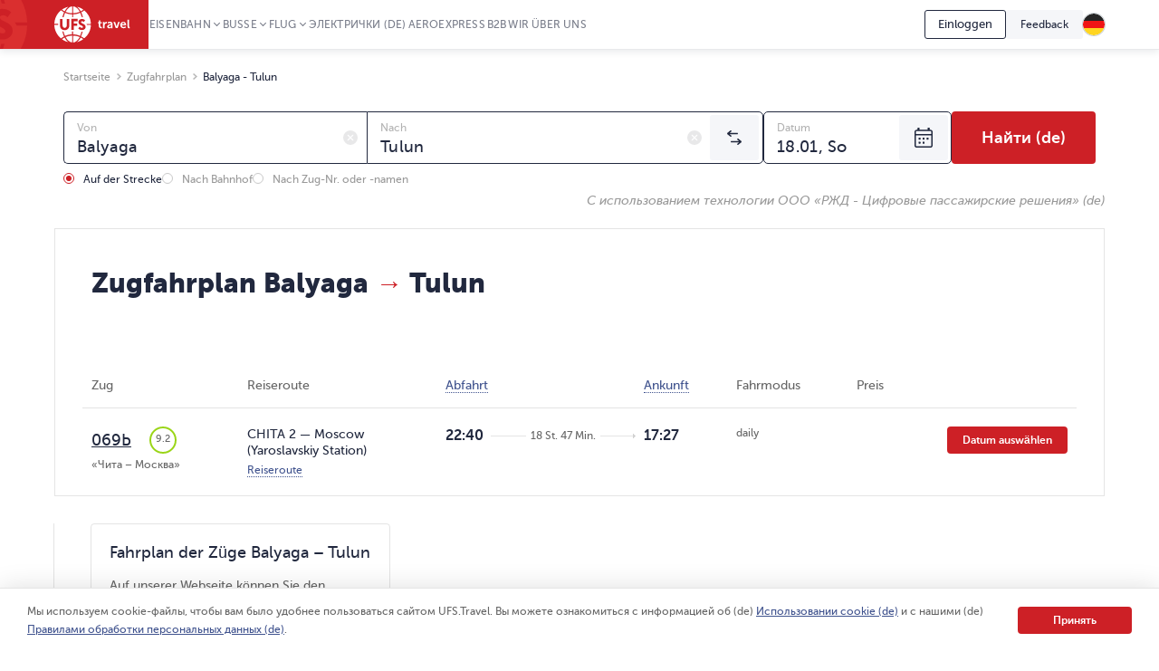

--- FILE ---
content_type: text/html; charset=utf-8
request_url: https://www.ufs-online.ru/de/raspisanie-poezdov/balyaga/tulun
body_size: 26395
content:


<!DOCTYPE html>
<html lang="ru">
<head>
	
		<title>Balyaga — Tulun: расписание и цены билетов на поезда дальнего следования ЖД по направлению Balyaga — Tulun | UFS Travel (de)</title>
		<meta name="description" content="Расписание поездов Balyaga — Tulun на 2026 год. График движения поездов дальнего следования ЖД. Купить билет на поезд дальнего следования онлайн по выгодной цене. (de)" />
			<link rel="alternate" hreflang="ru" href="https://www.ufs-online.ru/raspisanie-poezdov/balyaga/tulun" />
		<link rel="alternate" hreflang="de-de" href="https://www.ufs-online.ru/de/raspisanie-poezdov/balyaga/tulun" />

	<link rel="canonical" href="https://www.ufs-online.ru/de/raspisanie-poezdov/balyaga/tulun" />

	<meta charset="utf-8">
	<meta name="viewport" content="width=device-width, initial-scale=1.0, maximum-scale=1.0, user-scalable=no">
	<meta name="apple-itunes-app" content="app-id=593023156, affiliate-data=myAffiliateData, app-argument=https://app.appsflyer.com/id593023156?pid=Cross%20Sale&c=SiteToiOSApp&af_channel=Site&is_retargeting=true&af_dp=rzdticketapp%3A%2F%2Fe-ticket%2Fdestinationselect&utm_source=ufs&utm_medium=site&utm_campaign=SiteToiOSApp" />
	<meta http-equiv="X-UA-Compatible" content="IE=edge" />
	<!-- Start SmartBanner configuration -->
	<meta name="smartbanner:title" content="ЖД Билеты">
	<meta name="smartbanner:author" content="UFS Ltd.">
	<meta name="smartbanner:price" content="Бесплатно">
	<meta name="smartbanner:price-suffix-windows" content=" - В Microsoft Store" />
	<meta name="smartbanner:price-suffix-google" content=" - В Google Play">
	<meta name="smartbanner:icon-windows" content="/img/rzhd-logo-app.png" />
	<meta name="smartbanner:icon-google" content="/img/rzhd-logo-app.png">
	<meta name="smartbanner:button" content="Смотреть">
	<meta name="smartbanner:button-url-google" content="https://app.appsflyer.com/com.ufs.mticketing?pid=Cross%20Sale&c=SiteToAndrApp&af_channel=Site&is_retargeting=true&af_dp=rzdticketapp%3A%2F%2Fe-ticket%2Fdestinationselect&utm_source=ufs&utm_medium=site&utm_campaign=SiteToAndrApp">
	<meta name="smartbanner:button-url-windows" content="//www.microsoft.com/ru-ru/store/p/ЖД-Билеты/9nblggh6bn1g" />
	<meta name="smartbanner:enabled-platforms" content="windows,android" />
	<!-- End SmartBanner configuration -->
	<!-- Start Favicon Configuration -->
	<link rel="icon" href="/img/favicons/favicon.png" type="image/x-icon">
	<link rel="shortcut icon" href="/img/favicons/favicon.png" type="image/x-icon">
	<link rel="apple-touch-icon" href="/img/favicons/76x76.png" sizes="76x76">
	<link rel="apple-touch-icon" href="/img/favicons/120x120.png" sizes="120x120">
	<link rel="apple-touch-icon" href="/img/favicons/152x152.png" sizes="152x152">
	<link rel="apple-touch-icon" href="/img/favicons/180x180.png" sizes="180x180">
	<!-- End Favicon Configuration -->
	<link rel="manifest" href="https://static.ufs-online.ru/cms/manifest.json" />

	

	<!-- Start preload css fonts -->
<link rel="preload" href="https://static.ufs-online.ru/fonts/museosanscyrl_500-webfont.woff2" as="font" type="font/woff2" crossorigin="anonymous" />
<link rel="preload" href="https://static.ufs-online.ru/fonts/museosanscyrl_700-webfont.woff2" as="font" type="font/woff2" crossorigin="anonymous" />
<link rel="preload" href="https://static.ufs-online.ru/fonts/museosanscyrl_300-webfont.woff2" as="font" type="font/woff2" crossorigin="anonymous" />
<link rel="preload" href="https://static.ufs-online.ru/fonts/museosanscyrl_900-webfont.woff2" as="font" type="font/woff2" crossorigin="anonymous" />
<link rel="preload" href="https://static.ufs-online.ru/fonts/rubl-webfont.woff2" as="font" type="font/woff2" crossorigin="anonymous" />
<!-- End preload css fonts -->

	<link href="https://assets.ufs-online.ru/202512181825/railway-schedule-app.css" type="text/css" rel="stylesheet"/>
		<link href="https://assets.ufs-online.ru/202512261301/cms.css" type="text/css" rel="stylesheet" />

	
	
	

	<link href="https://assets.ufs-online.ru/202511121645/railway-ratings-app.css" type="text/css" rel="stylesheet" />




	
</head>
<body>
	<div class="layout">




<div class="banner-app js-mobile-app-link-for-android" style="display: none;">
	<div class="banner-app__wrap">
		<span class="banner-app__close js-mobile-app-link-close-for-android"></span>
		<div class="banner-app__inner">
			<div class="banner-app__logo">
				<a
					href="https://redirect.appmetrica.yandex.com/serve/173366529117683674"
				   class="banner-app__link js-mobile-app-android-link"
				   target="_blank"
				   rel="noopener noreferrer">
					<img src="https://www.ufs-online.ru/media/6569635/ic-railway.png" alt="" width="68" height="68">
				</a>
			</div>
			<div class="banner-app__info">
				<div class="banner-app__title">
					<a href="https://redirect.appmetrica.yandex.com/serve/173366529117683674" class="banner-app__link js-mobile-app-android-link" target="_blank" rel="noopener noreferrer">
						Bahntickets
					</a>
				</div>
				<div class="banner-app__desc">
					<a href="https://redirect.appmetrica.yandex.com/serve/173366529117683674" class="banner-app__link js-mobile-app-android-link" target="_blank" rel="noopener noreferrer">
						В мобильном приложении выгоднее! (de)
					</a>
				</div>
				<div class="banner-app__button">
					<a href="https://redirect.appmetrica.yandex.com/serve/173366529117683674" class="banner-app__link js-mobile-app-android-link" target="_blank" rel="noopener noreferrer">
						<span class="banner-app__icon banner-app__icon_google-play"></span>
					</a>
				</div>
			</div>
		</div>
	</div>
</div>
<div class="banner-app js-mobile-app-link-for-ios" style="display: none;">
	<div class="banner-app__wrap">
		<span class="banner-app__close js-mobile-app-link-close-for-ios"></span>
		<div class="banner-app__inner">
			<div class="banner-app__logo">
				<a
					href="https://blog.ufs-online.ru/news/nashi-prilozheniya-vremenno-nedostupny-dlya-skachivaniya-v-app-store"
				   class="banner-app__link js-mobile-app-ios-link"
				   target="_blank"
				   rel="noopener noreferrer">
					<img src="https://www.ufs-online.ru/media/6569635/ic-railway.png" alt="" width="68" height="68">
				</a>
			</div>
			<div class="banner-app__info">
				<div class="banner-app__title">
					<a href="https://blog.ufs-online.ru/news/nashi-prilozheniya-vremenno-nedostupny-dlya-skachivaniya-v-app-store" class="banner-app__link js-mobile-app-ios-link" target="_blank" rel="noopener noreferrer">
						Bahntickets
					</a>
				</div>
				<div class="banner-app__desc">
					<a href="https://blog.ufs-online.ru/news/nashi-prilozheniya-vremenno-nedostupny-dlya-skachivaniya-v-app-store" class="banner-app__link js-mobile-app-ios-link" target="_blank" rel="noopener noreferrer">
						В мобильном приложении выгоднее! (de)
					</a>
				</div>
				<div class="banner-app__button">
					<a href="https://blog.ufs-online.ru/news/nashi-prilozheniya-vremenno-nedostupny-dlya-skachivaniya-v-app-store" class="banner-app__link js-mobile-app-ios-link" target="_blank" rel="noopener noreferrer">
						<span class="banner-app__icon banner-app__icon_app-store"></span>
					</a>
				</div>
			</div>
		</div>
	</div>
</div>

<script>
	document.addEventListener("DOMContentLoaded", function () {
		ufsBusiness.removeSmartbanner();

		MobileAppLinkBannerModule.initialize({"bannerType":0,"urlPath":"/de/raspisanie-poezdov/balyaga/tulun"});
	});

</script>
		

		<div class="ufs-header">
			<div class="ufs-header__container">
				<div class="ufs-header__holder">
					

<div class="ufs-header__logo">
	<a href="/de" class="ufs-header__image">
		<svg width="84" height="40" viewBox="0 0 84 40" fill="none" xmlns="http://www.w3.org/2000/svg"><path d="M28.0658 33.9762C25.8986 33.0114 23.3681 32.409 20.8386 32.409V40C23.4885 39.759 25.8976 37.7099 27.8249 34.3376C27.9463 34.2161 27.9463 34.0957 28.0658 33.9752V33.9762ZM11.3228 34.4571C10.3259 35.0049 9.36071 35.6086 8.43188 36.2652C10.4796 37.8314 12.8887 38.9157 15.4182 39.5181C13.9727 38.4348 12.6477 36.8676 11.4432 34.8195C11.4432 34.6981 11.3228 34.5776 11.3228 34.4571V34.4571Z" fill="white"></path><path d="M40.3529 20.6024H36.137C35.8961 20.1205 35.7746 19.7591 35.4143 19.3976H40.3529C40.2324 13.3738 37.3415 8.0729 33.0042 4.45863C32.0174 5.31773 30.9244 6.04655 29.752 6.62719C30.4747 8.19338 31.078 10.0005 31.5598 11.9281C31.1974 11.9281 30.837 11.8077 30.4757 11.8077H30.2348C29.753 10.121 29.2712 8.5548 28.5484 7.10909C26.1394 8.19236 23.4894 8.79474 20.8394 8.91623V12.0486H19.6349V8.91623C16.8645 8.79576 14.2145 8.19338 11.9249 7.10909C11.2032 8.5548 10.7203 10.2415 10.2395 11.9281H8.91455C9.37104 10.0756 9.97524 8.26267 10.7214 6.50672C9.51682 5.90434 8.43274 5.18047 7.34866 4.33815C3.01133 7.95242 0.240907 13.2534 0 19.2772H4.21586V20.4819H0C0.120453 26.5057 3.01133 31.8066 7.34765 35.4219C8.43072 34.5776 9.5148 33.8557 10.7203 33.2534C9.87717 31.5667 9.2749 29.6391 8.79309 27.591C9.2749 27.7115 9.63626 27.832 10.1181 27.9524C10.4794 29.6391 11.0817 31.2053 11.8044 32.652C14.2135 31.5677 16.8635 30.9653 19.5134 30.8438V27.7115H20.718V30.8438C23.4884 30.9653 26.1384 31.5667 28.428 32.652C29.1497 31.2053 29.6325 29.6401 29.9939 27.9524H30.2338C30.5951 27.9524 30.9565 27.9524 31.3178 27.8319C30.8615 29.6457 30.2572 31.419 29.511 33.1339C30.7156 33.7353 31.7997 34.4591 32.8837 35.3015C35.1621 33.5786 37.0186 31.3599 38.3126 28.8132C39.6067 26.2665 40.3044 23.4587 40.3529 20.6024V20.6024ZM16.5021 21.0843C16.5021 22.771 16.0203 24.0962 15.0567 24.9395C14.093 25.7839 13.009 26.2658 11.5645 26.2658C9.99762 26.2658 8.67263 25.7839 7.708 24.9395C6.74538 23.9757 6.26357 22.771 6.26357 20.9638V14.0967H9.03399V20.4819C9.03399 22.6505 9.87717 23.7358 11.5645 23.7358C13.1294 23.7358 13.7307 22.6515 13.7307 20.6034V14.0977H16.5021V21.0843ZM25.6576 16.5052H21.4417V19.0362H25.1757V21.5642H21.4407V25.9023H18.6703V13.8547H25.6565L25.6576 16.5042V16.5052ZM33.3666 25.1805C32.6438 25.9033 31.5598 26.1443 30.4757 26.1443C29.6315 26.1443 28.7893 26.0238 28.0666 25.6624C27.2224 25.3009 26.7406 24.819 26.5007 24.2167L28.0656 22.4095C28.6679 23.2529 29.752 23.7348 30.5961 23.7348C31.3178 23.7348 31.6792 23.3733 31.6792 22.771C31.6792 22.1686 30.836 21.6867 29.8724 21.2048C28.427 20.6024 26.6202 19.6386 26.6202 17.3495C26.6202 16.3847 26.9815 15.5414 27.7032 14.94C28.426 14.2172 29.3896 13.9752 30.4747 13.9752C32.0406 13.9752 33.1246 14.4571 33.9678 15.3015L32.5224 17.3495C31.9201 16.7472 31.5588 16.5052 30.7156 16.5052C29.9929 16.5052 29.511 16.8676 29.511 17.3495C29.511 19.2772 34.5701 18.9147 34.5701 22.771C34.5711 23.7348 34.0893 24.5781 33.3656 25.1805H33.3666Z" fill="white"></path><path d="M12.6477 34.2162C14.575 37.5895 17.1045 39.6376 19.634 39.8785V32.2885C17.1045 32.409 14.6954 32.8909 12.4068 33.8547C12.5283 34.0957 12.5283 34.2162 12.6477 34.2162V34.2162ZM29.1518 34.4571C29.0304 34.5786 29.0304 34.6981 28.9099 34.8195C27.8268 36.8676 26.3804 38.4338 24.935 39.5181C27.4655 38.9157 29.8745 37.711 31.9212 36.2653C31.1985 35.6619 30.2349 35.0605 29.1508 34.4571H29.1518ZM29.1518 5.54189C30.1674 5.0275 31.1346 4.42268 32.0417 3.73475C29.994 2.16857 27.5849 1.08327 25.0554 0.480891C26.5008 1.56517 27.8268 3.13136 29.0304 5.18046C29.0304 5.18046 29.1518 5.30195 29.1518 5.54189V5.54189ZM20.8395 0V7.58998C23.3691 7.4695 25.7781 6.9876 28.0667 6.02379C28.0667 5.90332 27.9463 5.78284 27.9463 5.66236C26.018 2.28803 23.4885 0.240952 20.8395 0ZM12.4068 6.02379C14.575 6.9876 17.1055 7.58998 19.634 7.58998V0C16.985 0.240952 14.576 2.28904 12.6497 5.66236C12.5283 5.78385 12.5283 5.90332 12.4078 6.02379H12.4068ZM11.3227 5.54189C11.4442 5.42141 11.4442 5.30094 11.5636 5.18046C12.6477 3.13237 14.0942 1.56619 15.5386 0.480891C12.8886 1.08327 10.4796 2.16755 8.43286 3.61326C9.27502 4.33713 10.2386 4.93951 11.3227 5.54189V5.54189Z" fill="white"></path><path d="M49.0266 18.7952H48.1814V17.469H49.145V15.5414H50.8314V17.469H52.3973V18.7952H50.8334V21.4457C50.8334 22.529 51.6766 22.7709 52.1594 22.7709H52.5208V24.2166H52.0389C51.0753 24.2166 49.147 23.9757 49.147 21.6856L49.0276 18.7952H49.0266ZM53.7233 17.229H55.4096V18.9147C55.771 17.9509 56.4937 17.1076 57.5778 17.1076H57.9391V18.7942H57.5778C56.1323 18.7942 55.5301 19.999 55.5301 21.3242V24.2156H53.8437L53.7233 17.229V17.229ZM62.3969 19.759H62.6378V19.6376C62.6378 18.7952 62.0355 18.4338 61.3118 18.4338C60.5901 18.4338 59.9868 18.6748 59.3846 19.0362L58.7823 17.8314C59.3846 17.3495 60.4686 16.9881 61.4323 16.9881C63.2401 16.9881 64.3242 17.9519 64.3242 19.759V24.2177H62.7573V23.1324C62.3949 23.8552 61.5527 24.3371 60.5891 24.3371C59.3846 24.3371 58.2995 23.4928 58.2995 22.289C58.4209 20.2409 60.83 19.758 62.3959 19.758L62.3969 19.759ZM61.1924 23.0119C62.156 23.0119 62.7583 22.0481 62.7583 21.2048V20.9628H62.5174C61.6742 20.9628 60.2287 21.0843 60.2287 22.0471C60.1073 22.4095 60.4697 23.0119 61.1924 23.0119V23.0119ZM65.2878 17.229H67.0956L68.541 21.4457C68.6615 21.8071 68.7809 22.53 68.7809 22.53C68.7809 22.53 68.9024 21.9276 69.0218 21.4467L70.4673 17.229H72.2741L69.865 24.0962H67.8183L65.2878 17.229V17.229ZM76.25 17.1086C78.1773 17.1086 79.2614 18.5543 79.2614 20.3614V20.9638H74.5627C74.6831 22.1686 75.5263 22.7709 76.6104 22.7709C77.3331 22.7709 78.0558 22.4095 78.5376 22.0491L79.2604 23.2539C78.5376 23.8552 77.4536 24.2177 76.4899 24.2177C74.2003 24.2177 72.7549 22.531 72.7549 20.6034C72.7559 18.5543 74.2023 17.1086 76.25 17.1086ZM77.575 19.759C77.575 18.7952 76.9728 18.3133 76.249 18.3133C75.4059 18.3133 74.8036 18.9147 74.5637 19.759H77.575V19.759ZM80.7068 14.6991H82.3922V21.8061C82.3922 22.529 82.6331 22.7709 83.1149 22.7709H83.3558V24.2166H82.874C81.9103 24.2166 80.8263 23.9757 80.8263 22.0481L80.7068 14.698V14.6991Z" fill="white"></path></svg>
	</a>
</div>
					


<div class="ufs-header__nav">
	<nav class="ufs-nav">
		<ul class="ufs-nav__list">



	<li class="ufs-nav__item ufs-nav__item_hassubmenu">
		<a class="ufs-nav__link">Eisenbahn</a>
		<div class="ufs-nav__submenu">
			<ul class="ufs-submenu">
				<li class="ufs-submenu__item">



<li class="ufs-submenu__item">
	<a href="https://www.ufs-online.ru/de" class="ufs-submenu__link">Купить ЖД билет (de)</a>
</li>


<li class="ufs-submenu__item">
	<a href="https://www.ufs-online.ru/de/raspisanie-poezdov" class="ufs-submenu__link">Train timetable</a>
</li>


<li class="ufs-submenu__item">
	<a href="https://www.ufs-online.ru/de/kupit-zhd-bilet" class="ufs-submenu__link">Популярные жд направления (de)</a>
</li>


<li class="ufs-submenu__item">
	<a href="https://www.ufs-online.ru/de/passazhiru" class="ufs-submenu__link">Пассажиру (de)</a>
</li>




<li class="ufs-submenu__item">
	<a href="https://www.ufs-online.ru/de/akcii" class="ufs-submenu__link">Скидки и акции (de)</a>
</li>


<li class="ufs-submenu__item">
	<a href="https://www.ufs-online.ru/de/help" class="ufs-submenu__link">Помощь по жд путешествиям (de)</a>
</li>


<li class="ufs-submenu__item">
	<a href="https://www.ufs-online.ru/de/kupit-zhd-bilety/microcabinet/login" class="ufs-submenu__link">Meine Bestellung</a>
</li>				</li>
			</ul>
		</div>
	</li>



	<li class="ufs-nav__item ufs-nav__item_hassubmenu">
		<a class="ufs-nav__link">Busse</a>
		<div class="ufs-nav__submenu">
			<ul class="ufs-submenu">
				<li class="ufs-submenu__item">



<li class="ufs-submenu__item">
	<a href="https://bus.ufs-online.ru/de" class="ufs-submenu__link">Купить билет на автобус (de)</a>
</li>


<li class="ufs-submenu__item">
	<a href="https://bus.ufs-online.ru/de/raspisanie-avtobusov" class="ufs-submenu__link">Busfahrplan</a>
</li>


<li class="ufs-submenu__item">
	<a href="https://bus.ufs-online.ru/de/akcii" class="ufs-submenu__link">Скидки и акции (de)</a>
</li>


<li class="ufs-submenu__item">
	<a href="https://bus.ufs-online.ru/de/help/faq" class="ufs-submenu__link">Помощь по автобусным поездкам (de)</a>
</li>


<li class="ufs-submenu__item">
	<a href="https://bus.ufs-online.ru/de/microcabinet/login" class="ufs-submenu__link">Meine Bestellung</a>
</li>				</li>
			</ul>
		</div>
	</li>



	<li class="ufs-nav__item ufs-nav__item_hassubmenu">
		<a class="ufs-nav__link">Flug</a>
		<div class="ufs-nav__submenu">
			<ul class="ufs-submenu">
				<li class="ufs-submenu__item">



<li class="ufs-submenu__item">
	<a href="https://avia.ufs-online.ru/de" class="ufs-submenu__link">Купить авиабилет (de)</a>
</li>


<li class="ufs-submenu__item">
	<a href="https://avia.ufs-online.ru/de/akcii" class="ufs-submenu__link">Скидки и акции (de)</a>
</li>


<li class="ufs-submenu__item">
	<a href="https://avia.ufs-online.ru/de/kupit-aviabilety" class="ufs-submenu__link">Популярные авианаправления (de)</a>
</li>


<li class="ufs-submenu__item">
	<a href="https://avia.ufs-online.ru/de/aviakompanii" class="ufs-submenu__link">Авиакомпании (de)</a>
</li>


<li class="ufs-submenu__item">
	<a href="https://avia.ufs-online.ru/de/help/bronirovanie" class="ufs-submenu__link">Помощь по авиаперелетам (de)</a>
</li>


<li class="ufs-submenu__item">
	<a href="https://avia.ufs-online.ru/de/microcabinet/login" class="ufs-submenu__link">Meine Bestellung</a>
</li>				</li>
			</ul>
		</div>
	</li>



	<li class="ufs-nav__item">
		<a href="https://www.ufs-online.ru/de/raspisanie-elektrichek" class="ufs-nav__link">Электрички (de)</a>
	</li>



	<li class="ufs-nav__item">
		<a href="https://aeroexpress.ufs-online.ru/de" class="ufs-nav__link">Aeroexpress</a>
	</li>






	<li class="ufs-nav__item">
		<a href="https://www.ufs-partner.ru" class="ufs-nav__link">B2B</a>
	</li>



	<li class="ufs-nav__item">
		<a href="https://www.ufs-online.ru/de/o-kompanii" class="ufs-nav__link">Wir &#252;ber uns</a>
	</li>
		</ul>
	</nav>
</div>
					<div class="ufs-header__hamburger js_header-mobile-menu-button"></div>
				</div>
				<div class="ufs-header__aside">



<div class="ufs-auth-btn js_profile-block-auth-block" >
	<span class="ufs-auth-btn__btn ufs-auth-btn__btn_unlogged js_profile-block-auth-button">
		<span class="ufs-auth-btn__text">
			Einloggen
		</span>
	</span>
</div>
<div class="ufs-auth-btn js_profile-block-user-block" style="display: none;">
	<span class="ufs-auth-btn__btn ufs-auth-btn__btn_logged js-auth-switcher" >
		<span class="ufs-auth-btn__text js_profile-block-username">
			<span class="ufs-auth-btn__account">Benutzerkonto</span>
			<span class="ufs-auth-btn__name"></span>
		</span>
	</span>
	<div class="ufs-dropdown ufs-dropdown_mobile js-auth-dropdown">
		<noindex>
			<div class="ufs-mob-menu js_profile-block-mobile">
				<span class="ufs-mob-menu__close js_profile-block-mobile-close-button"></span>

				<div class="personal-nav">
					<div class="personal-nav__content">
						<div class="personal-nav__header">
							<div class="personal-nav__backward js-personal-nav-backward"></div>
							<div class="personal-nav__title" data-header="Pers&#246;nliches Kabinett">Pers&#246;nliches Kabinett</div>
						</div>

						<ul class="personal-nav__list">
							<li class="personal-nav__item">
								<div data-title="Buchungen"
									 class="personal-nav__link personal-nav__link_railway personal-nav__link_hassub js-personal-nav-title"
									 >
									Buchungen
								</div>
								<div class="personal-nav__wrap">
									<ul class="personal-nav__sub-list">
										<li class="personal-nav__sub-item">
											<a href="/de/profile/orders" class="personal-nav__sub-link">Eisenbahn</a>
										</li>
										<li class="personal-nav__sub-item">
											<a href="/de/profile/orders/avia" class="personal-nav__sub-link">Luftfahrt</a>
										</li>
										<li class="personal-nav__sub-item">
											<a href="/de/aeroexpress/microcabinet/login" class="personal-nav__sub-link">Aeroexpress</a>
										</li>
										<li class="personal-nav__sub-item">
											<a href="/de/bus/microcabinet/login" class="personal-nav__sub-link">Busse</a>
										</li>
									</ul>
								</div>
							</li>
								<li class="personal-nav__item">
									<a href="/de/profile/preorders"
									   
									   class="personal-nav__link">
										Предзаказы (de)
									</a>
								</li>
															<li class="personal-nav__item">
									<a href="/de/profile/trips"
									   
									   class="personal-nav__link"
									   >
										Bewertungen
									</a>
								</li>
															<li class="personal-nav__item">
									<a href="/de/profile/lucky"
									   
									   class="personal-nav__link">
										des Abonnements 
									</a>
								</li>
															<li class="personal-nav__item">
									<a 
									   href="/de/profile/favorite-routes"
									   class="personal-nav__link">
										Lieblingsstrecken
									</a>
								</li>
															<li class="personal-nav__item">
									<a href="/de/profile/favorite-trains"
									   
									   class="personal-nav__link">
										Bevorzugte Z&#252;ge
									</a>
								</li>
							<li class="personal-nav__item">
								<a href="/de/profile/passengers"
								   
								   class="personal-nav__link">
									Fahrg&#228;ste
								</a>
							</li>
								<li class="personal-nav__item">
									<a href="/de/profile/promocodes"
									   
									   
									   class="personal-nav__link">
										Промокоды (de)
									</a>
								</li>
							<li class="personal-nav__item">
								<a href="/de/profile/info"
								   
								   class="personal-nav__link">
									Mein Profil
								</a>
							</li>
							<li class="personal-nav__item">
								<a class="personal-nav__link personal-nav__link_exit js_profile-block-mobile-logout-button">
									Ausloggen
								</a>
							</li>
						</ul>
					</div>
				</div>
			</div>

			<ul class="ufs-dropdown-list">
				<li class="ufs-dropdown-list__item">
					<a  href="/de/profile/orders" class="ufs-dropdown-list__wrap">
						<span class="ufs-dropdown-list__value" >
							Buchungen
						</span>
					</a>
				</li>
					<li class="ufs-dropdown-list__item">
						<a  href="/de/profile/preorders" class="ufs-dropdown-list__wrap">
							<span class="ufs-dropdown-list__value">
								Предзаказы (de)
							</span>
						</a>
					</li>
									<li class="ufs-dropdown-list__item">
						<a  href="/de/profile/trips" class="ufs-dropdown-list__wrap">
							<span class="ufs-dropdown-list__value js-profile-element-rating" >
								Bewertungen
							</span>
						</a>
					</li>
									<li class="ufs-dropdown-list__item">
						<a  href="/de/profile/lucky" class="ufs-dropdown-list__wrap">
							<span class="ufs-dropdown-list__value">
								des Abonnements 
							</span>
						</a>
					</li>
									<li class="ufs-dropdown-list__item">
						<a  href="/de/profile/favorite-routes" class="ufs-dropdown-list__wrap">
							<span class="ufs-dropdown-list__value">
								Lieblingsstrecken
							</span>
						</a>
					</li>
									<li class="ufs-dropdown-list__item">
						<a  href="/de/profile/favorite-trains" class="ufs-dropdown-list__wrap">
							<span class="ufs-dropdown-list__value">
								Bevorzugte Z&#252;ge
							</span>
						</a>
					</li>
				<li class="ufs-dropdown-list__item">
					<a  href="/de/profile/passengers" class="ufs-dropdown-list__wrap">
						<span class="ufs-dropdown-list__value">
							Fahrg&#228;ste
						</span>
					</a>
				</li>
					<li class="ufs-dropdown-list__item">
						<a  href="/de/profile/promocodes" class="ufs-dropdown-list__wrap">
							<span class="ufs-dropdown-list__value js-profile-element-promocode" >
								Промокоды (de)
							</span>
						</a>
					</li>
				<li class="ufs-dropdown-list__item">
					<a  href="/de/profile/info" class="ufs-dropdown-list__wrap">
						<span class="ufs-dropdown-list__value">
							Mein Profil
						</span>
					</a>
				</li>
				<li class="ufs-dropdown-list__item">
					<a class="ufs-dropdown-list__wrap js_profile-block-logout-button">
						<span class="ufs-dropdown-list__value">
							Ausloggen
						</span>
					</a>
				</li>
			</ul>
		</noindex>
	</div>
</div>
<script>
	document.addEventListener("DOMContentLoaded", function () {
		ProfileBlockModule.initialize("https://api.ufs-online.ru/api/v1");
	});
</script>					


	<div class="ufs-support-btn">
		<a href="https://www.ufs-online.ru/de/feedback" class="ufs-support-btn__link">Feedback</a>
	</div>

					

<div class="ufs-lang">
	<div class="ufs-lang__inner"> 
		<div class="ufs-lang__choice js_language-block-switcher-open-button">
			<span class="ufs-lang__icon ufs-lang__icon_de"></span>
		</div>
		<div class="ufs-dropdown js_language-block-switcher">
			<noindex>
			<ul class="ufs-dropdown-list">
					<li class="ufs-dropdown-list__item ">
						<a href="/raspisanie-poezdov/balyaga/tulun" class="ufs-dropdown-list__wrap" onclick="return switchLanguage('de', 'ru')">
							<span class="ufs-dropdown-list__value">RU</span>
							<span class="ufs-dropdown-list__flag">
								<span class="ufs-dropdown-list__icon ufs-dropdown-list__icon_ru"></span>
							</span>
						</a>
					</li>
					<li class="ufs-dropdown-list__item ">
						<a href="/en/raspisanie-poezdov/balyaga/tulun" class="ufs-dropdown-list__wrap" onclick="return switchLanguage('de', 'en')">
							<span class="ufs-dropdown-list__value">EN</span>
							<span class="ufs-dropdown-list__flag">
								<span class="ufs-dropdown-list__icon ufs-dropdown-list__icon_en"></span>
							</span>
						</a>
					</li>
					<li class="ufs-dropdown-list__item selected">
						<a href="" class="ufs-dropdown-list__wrap" onclick="return switchLanguage('de', 'de')">
							<span class="ufs-dropdown-list__value">DE</span>
							<span class="ufs-dropdown-list__flag">
								<span class="ufs-dropdown-list__icon ufs-dropdown-list__icon_de"></span>
							</span>
						</a>
					</li>
					<li class="ufs-dropdown-list__item ">
						<a href="/zh/raspisanie-poezdov/balyaga/tulun" class="ufs-dropdown-list__wrap" onclick="return switchLanguage('de', 'zh')">
							<span class="ufs-dropdown-list__value">ZH</span>
							<span class="ufs-dropdown-list__flag">
								<span class="ufs-dropdown-list__icon ufs-dropdown-list__icon_zh"></span>
							</span>
						</a>
					</li>
			</ul>
			</noindex>
		</div>
	</div>
</div>
<script>
	function switchLanguage(fromLanguage, toLanguage) {
		// Переключение с русского на любой
		if (fromLanguage === "ru") {
			var url = window.location.protocol + "//" + window.location.host;

			var pathAndQuery = window.location.pathname + window.location.search;
			if (toLanguage === "ru") {
				url += pathAndQuery;
			} else {
				url += "/" + toLanguage + pathAndQuery;
			}

			window.location.href = LanguageSwitcherModule.trimTrailingSlash(url);

			return false;
		}

		// Переключение с любого на русский
		if (toLanguage === "ru") {
			var url = window.location.protocol + "//" + window.location.host;
			var pathAndQuery = window.location.pathname + window.location.search;

			if (fromLanguage === "ru") {
				url += pathAndQuery;
			} else {
				url += pathAndQuery.replace("/" + fromLanguage, "");
			}
			
			window.location.href = LanguageSwitcherModule.trimTrailingSlash(url);

			return false;
		}	

		// Переключение с любого (кроме русского) на любой (кроме русского)
		var url = window.location.protocol + "//" + window.location.host;
		var pathAndQuery = window.location.pathname.replace("/" + fromLanguage, "/" + toLanguage) + window.location.search;
		url += pathAndQuery;
		window.location.href = LanguageSwitcherModule.trimTrailingSlash(url);

		return false;
	}

	document.addEventListener("DOMContentLoaded", function () {
		LanguageSwitcherModule.initialize();
	});
</script>
				</div>
			</div>
			


<div class="header__mobile-menu">
	<div class="header__mobile-menu-wrap">
		<nav role="navigation" class="mobile-nav">
			<div class="mobile-nav__content">
				<div class="mobile-nav__header">
					<div class="mobile-nav__backward js-mobile-nav-backward"></div>
					<div class="mobile-nav__title" data-header="Путешествуйте с нами! (de)">Путешествуйте с нами! (de)</div>
					<div class="mobile-nav__slogan">Путешествие начинается с билета (de) 🥰 🚂</div>
					<div class="mobile-nav__close js_header-mobile-menu-button"></div>
				</div>
				<ul role="menu" class="mobile-nav__list">



<li class="mobile-nav__item">
		<div data-title="Eisenbahn" data-section="Купить ЖД билет (de)" class="mobile-nav__link js-mobile-nav-title js-mobile-nav-title-with-subitems mobile-nav__link_railway mobile-nav__link_hassub">
			Eisenbahn
			<span class="mobile-nav__icon"></span>
			<span class="mobile-nav__arrow"></span>
		</div>
		<div class="mobile-nav__wrap">
			<ul class="mobile-nav__sub-list">



<li class="mobile-nav__sub-item">
	<a href="https://www.ufs-online.ru/de" class="mobile-nav__sub-link js-mobile-nav-sub-link">Купить ЖД билет (de)</a>
</li>


<li class="mobile-nav__sub-item">
	<a href="https://www.ufs-online.ru/de/raspisanie-poezdov" class="mobile-nav__sub-link js-mobile-nav-sub-link">Train timetable</a>
</li>


<li class="mobile-nav__sub-item">
	<a href="https://www.ufs-online.ru/de/kupit-zhd-bilet" class="mobile-nav__sub-link js-mobile-nav-sub-link">Популярные жд направления (de)</a>
</li>


<li class="mobile-nav__sub-item">
	<a href="https://www.ufs-online.ru/de/passazhiru" class="mobile-nav__sub-link js-mobile-nav-sub-link">Пассажиру (de)</a>
</li>




<li class="mobile-nav__sub-item">
	<a href="https://www.ufs-online.ru/de/akcii" class="mobile-nav__sub-link js-mobile-nav-sub-link">Скидки и акции (de)</a>
</li>


<li class="mobile-nav__sub-item">
	<a href="https://www.ufs-online.ru/de/help" class="mobile-nav__sub-link js-mobile-nav-sub-link">Помощь по жд путешествиям (de)</a>
</li>


<li class="mobile-nav__sub-item">
	<a href="https://www.ufs-online.ru/de/kupit-zhd-bilety/microcabinet/login" class="mobile-nav__sub-link js-mobile-nav-sub-link">Meine Bestellung</a>
</li>			</ul>
		</div>
	</li>



<li class="mobile-nav__item">
		<div data-title="Busse" data-section="Купить билет на автобус (de)" class="mobile-nav__link js-mobile-nav-title js-mobile-nav-title-with-subitems mobile-nav__link_bus mobile-nav__link_hassub">
			Busse
			<span class="mobile-nav__icon"></span>
			<span class="mobile-nav__arrow"></span>
		</div>
		<div class="mobile-nav__wrap">
			<ul class="mobile-nav__sub-list">



<li class="mobile-nav__sub-item">
	<a href="https://bus.ufs-online.ru/de" class="mobile-nav__sub-link js-mobile-nav-sub-link">Купить билет на автобус (de)</a>
</li>


<li class="mobile-nav__sub-item">
	<a href="https://bus.ufs-online.ru/de/raspisanie-avtobusov" class="mobile-nav__sub-link js-mobile-nav-sub-link">Busfahrplan</a>
</li>


<li class="mobile-nav__sub-item">
	<a href="https://bus.ufs-online.ru/de/akcii" class="mobile-nav__sub-link js-mobile-nav-sub-link">Скидки и акции (de)</a>
</li>


<li class="mobile-nav__sub-item">
	<a href="https://bus.ufs-online.ru/de/help/faq" class="mobile-nav__sub-link js-mobile-nav-sub-link">Помощь по автобусным поездкам (de)</a>
</li>


<li class="mobile-nav__sub-item">
	<a href="https://bus.ufs-online.ru/de/microcabinet/login" class="mobile-nav__sub-link js-mobile-nav-sub-link">Meine Bestellung</a>
</li>			</ul>
		</div>
	</li>



<li class="mobile-nav__item">
		<div data-title="Flug" data-section="Купить авиабилет (de)" class="mobile-nav__link js-mobile-nav-title js-mobile-nav-title-with-subitems mobile-nav__link_avia mobile-nav__link_hassub">
			Flug
			<span class="mobile-nav__icon"></span>
			<span class="mobile-nav__arrow"></span>
		</div>
		<div class="mobile-nav__wrap">
			<ul class="mobile-nav__sub-list">



<li class="mobile-nav__sub-item">
	<a href="https://avia.ufs-online.ru/de" class="mobile-nav__sub-link js-mobile-nav-sub-link">Купить авиабилет (de)</a>
</li>


<li class="mobile-nav__sub-item">
	<a href="https://avia.ufs-online.ru/de/akcii" class="mobile-nav__sub-link js-mobile-nav-sub-link">Скидки и акции (de)</a>
</li>


<li class="mobile-nav__sub-item">
	<a href="https://avia.ufs-online.ru/de/kupit-aviabilety" class="mobile-nav__sub-link js-mobile-nav-sub-link">Популярные авианаправления (de)</a>
</li>


<li class="mobile-nav__sub-item">
	<a href="https://avia.ufs-online.ru/de/aviakompanii" class="mobile-nav__sub-link js-mobile-nav-sub-link">Авиакомпании (de)</a>
</li>


<li class="mobile-nav__sub-item">
	<a href="https://avia.ufs-online.ru/de/help/bronirovanie" class="mobile-nav__sub-link js-mobile-nav-sub-link">Помощь по авиаперелетам (de)</a>
</li>


<li class="mobile-nav__sub-item">
	<a href="https://avia.ufs-online.ru/de/microcabinet/login" class="mobile-nav__sub-link js-mobile-nav-sub-link">Meine Bestellung</a>
</li>			</ul>
		</div>
	</li>



	<li class="mobile-nav__item">
		<a href="https://www.ufs-online.ru/de/raspisanie-elektrichek" data-title="Электрички (de)" class="mobile-nav__link js-mobile-nav-title mobile-nav__link_suburban">
			Электрички (de)
			<span class="mobile-nav__icon"></span>
		</a>
	</li>



	<li class="mobile-nav__item">
		<a href="https://aeroexpress.ufs-online.ru/de" data-title="Aeroexpress" class="mobile-nav__link js-mobile-nav-title mobile-nav__link_aeroexpress">
			Aeroexpress
			<span class="mobile-nav__icon"></span>
		</a>
	</li>






	<li class="mobile-nav__item">
		<a href="https://www.ufs-partner.ru" data-title="B2B" class="mobile-nav__link js-mobile-nav-title mobile-nav__link_b2b" target="_blank">
			B2B
			<span class="mobile-nav__icon"></span>
		</a>
	</li>



	<li class="mobile-nav__item">
		<a href="https://www.ufs-online.ru/de/o-kompanii" data-title="Wir &#252;ber uns" class="mobile-nav__link js-mobile-nav-title mobile-nav__link_company">
			Wir &#252;ber uns
			<span class="mobile-nav__icon"></span>
		</a>
	</li>
				</ul>
			</div>
		</nav>
	</div>
</div>
		</div>
		



<div class="content">
	<div class="content__inner-wrap">
		




<div id="ufs-railway-schedule-app"><div itemscope="" itemType="http://schema.org/BreadcrumbList" class="sch-breadcrumbs"><span itemscope="" itemType="http://schema.org/ListItem" class="sch-breadcrumbs__item"><a itemProp="item" class="sch-breadcrumbs__link" href="https://www.ufs-online.ru/de"><span itemProp="name">Startseite</span><meta itemProp="position" content="1"/></a></span><span itemscope="" itemType="http://schema.org/ListItem" class="sch-breadcrumbs__item"><a itemProp="item" class="sch-breadcrumbs__link" href="https://www.ufs-online.ru/de/raspisanie-poezdov"><span itemProp="name">Zugfahrplan</span><meta itemProp="position" content="2"/></a></span><span itemscope="" itemType="http://schema.org/ListItem" class="sch-breadcrumbs__item"><span itemProp="name">Balyaga - Tulun</span><meta itemProp="position" content="3"/></span></div><div class="sch-wforms-form"><div class="sch-widget"><div class="sch-widget__wrap"><div class="sch-widget__way sch-widget__way_route"><div class="sch-widget__from"><div class="sch-widget__label sch-widget__label_filled"><div role="combobox" aria-haspopup="listbox" aria-owns="react-autowhatever-1" aria-expanded="false"><div class="sch-widget__placeholder">Von</div><div class="sch-widget__memo">Von</div><input class="sch-widget__input" value="Balyaga"/><div class="sch-widget__clear"></div></div></div></div><div class="sch-widget__to"><div class="sch-widget__label sch-widget__label_filled"><div role="combobox" aria-haspopup="listbox" aria-owns="react-autowhatever-1" aria-expanded="false"><div class="sch-widget__placeholder">Nach</div><div class="sch-widget__memo">Nach</div><input class="sch-widget__input" value="Tulun"/><div class="sch-widget__clear"></div></div></div></div><div class="sch-widget__reverse"><span class="sch-widget__switch"></span></div></div><div class="sch-widget__options"><div class="sch-widget__radio-set"><label class="sch-radio"><input type="radio" name="search_type" checked=""/><span class="sch-radio__button"> </span><span class="sch-radio__label">Auf der Strecke</span></label><label class="sch-radio"><input type="radio" name="search_type"/><span class="sch-radio__button"> </span><span class="sch-radio__label">Nach Bahnhof</span></label><label class="sch-radio"><input type="radio" name="search_type"/><span class="sch-radio__button"> </span><span class="sch-radio__label">Nach Zug-Nr. oder -namen</span></label></div></div><div class="sch-widget__date"><div class="sch-widget__label sch-widget__label_focused"><div class="sch-widget__datepicker"><div><div class="sch-widget__placeholder">Datum</div><div class="sch-widget__memo">Datum</div><input readonly="" type="text" class="sch-widget__input" value="18.01, So"/><span class="sch-widget__calendar-icon"></span></div></div></div></div><div class="sch-widget__submit"><button class="sch-widget__button">Найти (de)</button></div></div></div></div><div class="sch-smarttravel-info">С использованием технологии ООО «РЖД - Цифровые пассажирские решения» (de)</div><div class="sch-content sch-content_schedule-page-inner"><div class="sch-content__inner-wrap sch-content__inner-wrap_bordered"><div class="sch-content__title sch-content__title_no-border"><h1 class="sch-title sch-title_h1 sch-title_w_900 sch-title_color_dark">Zugfahrplan<!-- --> <!-- -->Balyaga<!-- --> <span class="sch-title__hl">→</span> <!-- -->Tulun</h1></div><div class="sch-content__main sch-content__main_wide sch-schedule-table sch-schedule-table_trains"><div class="sch-schedule-table__table-wrap"><table class="sch-schedule-table__table"><colgroup><col/><col width="20%"/><col width="20%"/></colgroup><tbody><tr class="sch-schedule-table__tr sch-schedule-table__table-header"><th class="sch-schedule-table__th">Zug<br class="sch-visible-tablet"/><span class="sch-visible-tablet">Reiseroute</span></th><th class="sch-schedule-table__th sch-invisible-tablet">Reiseroute</th><th class="sch-schedule-table__th sch-invisible-mobile-small"><span class="sch-schedule-table__th-link">Abfahrt</span></th><th class="sch-schedule-table__th sch-invisible-mobile-small"><span class="sch-schedule-table__th-link">Ankunft</span></th><th class="sch-schedule-table__th sch-invisible-mobile-small sch-schedule-table__traffic-cell">Fahrmodus</th><th class="sch-schedule-table__th sch-invisible-mobile-small">Preis</th></tr><tr class="sch-schedule-table__tr"><td class="sch-schedule-table__td name-cell"><h3><span class="sch-schedule-table__name"><a href="https://www.ufs-online.ru/de/raspisanie-poezdov/train-069%D0%AC?date=18.01.2026" class="sch-schedule-table__name-link">069Ь</a></span><div class="sch-train-rating sch-train-rating_inline"><div class="sch-train-rating__value sch-train-rating__value_good">9.2</div></div></h3><small>«Чита – Москва»</small><div class="sch-visible-tablet"><div>CHITA 2<!-- --> — <!-- -->Moscow (Yaroslavskiy Station)</div><small><a target="_blank" rel="noopener noreferrer" href="https://www.ufs-online.ru/de/kupit-zhd-bilety/route-069%D0%AC" class="sch-schedule-table__link">Reiseroute</a></small></div></td><td class="sch-schedule-table__td sch-invisible-tablet"><div>CHITA 2<!-- --> — <!-- -->Moscow (Yaroslavskiy Station)</div><small><a target="_blank" rel="noopener noreferrer" href="https://www.ufs-online.ru/de/kupit-zhd-bilety/route-069%D0%AC" class="sch-schedule-table__link">Reiseroute</a></small></td><td class="sch-schedule-table__td"><div class="sch-schedule-table__time sch-schedule-table__time_lasting"><span class="sch-schedule-table__cell-label">Abfahrt</span><span class="sch-schedule-table__number">22:40</span><div class="sch-schedule-table__lasting"><span>18 St. 47 Min.</span></div></div></td><td class="sch-schedule-table__td"><div class="sch-schedule-table__time"><span class="sch-schedule-table__cell-label">Ankunft</span><span class="sch-schedule-table__number">17:27</span></div></td><td class="sch-schedule-table__td"><small>daily</small></td><td class="sch-schedule-table__td"><div class="sch-schedule-table__price-wrap"><span class="sch-schedule-table__price sch-schedule-table__price_in-table"></span><div><button class="sch-button sch-button_small js-select-date">Datum auswählen</button></div></div></td></tr></tbody></table></div></div></div><div class="sch-content__inner-wrap"><div class="sch-content__columns sch-content__columns_flex"><div class="sch-content__aside sch-content__aside_no-padding-right sch-content__aside_desktop-small-hidden"><div class="sch-block sch-block_bordered sch-seo sch-invisible-mobile"><div class="sch-block__inner"><div class="sch-seo__block"><h2 class="sch-title sch-title_h2 sch-title_w_500 sch-title_color_dark sch-title_h4">Fahrplan der Züge Balyaga – Tulun</h2><p>Auf unserer Webseite können Sie den Fahrplan der Züge auf der Strecke Balyaga – Tulun ansehen und die Bahnfahrkarten für Hin- und Rückfahrt kaufen.</p><p>Unten finden Sie die kompletten Informationen zum Preis, den Wagenarten und freien Plätzen für den Zug auf der gewählten Strecke.</p><h2 class="sch-title sch-title_h2 sch-title_w_500 sch-title_color_dark sch-title_h4">Preis der Fahrkarten für den Zug Balyaga – Tulun</h2><p>Der Preis der Bahnfahrkarten hängt von drei wichtigen Faktoren ab – Zeitpunkt des Erwerbs, Art des Zuges und Wagentyp, mit dem Sie reisen möchten.</p><ul class="sch-seo__list"><li>Es sei vermerkt, dass die Fahrkarten umso billiger sind, je früher Sie sich für den Kauf entscheiden.</li><li>Gewöhnlich kosten die Fahrkarten für populäre Schnellzüge (Чита – Москва) und Luxuszüge der RZD mehr.</li><li>Die Plätze in Schlafwagen und Abteilen sind am teuersten und die Fahrkarten für allgemeine Personenwagen am billigsten.</li></ul><h2 class="sch-title sch-title_h2 sch-title_w_500 sch-title_color_dark sch-title_h4">So kauft man eine Zugfahrkarte</h2><p>Der Kauf von Fahrkarten für den Zug Balyaga – Tulun auf unserer Webseite ist sehr einfach.</p><ul class="sch-seo__list sch-seo__list_number"><li>Wählen Sie Strecke und Datum aus.</li><li>Wählen Sie den geeigneten Zug aus.</li><li>Wählen Sie die Anzahl der Fahrgäste aus.</li><li>Geben Sie Ihre persönliche Daten ein.</li><li>Wählen Sie die Zahlungsmethode aus.</li><li>После оплаты заказа, билеты будут отправлены вам на почту (de)</li></ul><h2 class="sch-title sch-title_h2 sch-title_w_500 sch-title_color_dark sch-title_h4">Wenn Sie ein E-Ticket haben, müssen Sie bei Ihrem Schaffner beim Einsteigen nur den Pass (Ausweisdokument) vorzeigen.</h2><p>Bitte beachten Sie: um Rückfahrkarten zu kaufen, gehen Sie genauso vor. Sie ändern nur das Datum und wählen den Zug für die Rückfahrt aus.</p><h2 class="sch-title sch-title_h2 sch-title_w_500 sch-title_color_dark sch-title_h4">Vorteile von UFS.Travel</h2><p>Planen Sie eine Reise? Service UFS.Travel hilft Ihnen, schnell alles Erforderliche für eine Komfortreise zu finden!</p><h2 class="sch-title sch-title_h2 sch-title_w_500 sch-title_color_dark sch-title_h4">Über UFS.Travel können Sie:</h2><ul class="sch-seo__list"><li>den Fahrplan des Zuges Balyaga – Tulun erfahren;</li><li>sich vorhandene Plätze anzeigen lassen;</li><li>Fahrkarten online finden und kaufen;</li><li>sich elektronisch registrieren;</li><li>Versicherungen ausstellen lassen;</li><li>ein Hotel buchen;</li></ul><p>Unser Service hilft Ihnen, Zeit und Geld zu sparen! Sie erfahren rechtzeitig alle Fahrplanänderungen der Passagierzüge Balyaga – Tulun und können die Fahrkarten bequem von zu Hause aus kaufen.</p></div></div></div></div></div></div></div></div>
<script>
	var RailwayScheduleAppInitialState = {"appContext":{"config":{"apiEndpoint":"https://api.ufs-online.ru/api/v1","appContainerId":"ufs-railway-schedule-app","isHashUrl":false,"lang":"de","appDomain":"ufs-online.ru","cookieDomain":".ufs-online.ru","basename":"/de/raspisanie-poezdov","homeUrls":{"ru":"https://www.ufs-online.ru","en":"https://www.ufs-online.ru/en","de":"https://www.ufs-online.ru/de","zh":"https://www.ufs-online.ru/zh"},"trainRouteTemplateUrls":{"ru":"https://www.ufs-online.ru/kupit-zhd-bilety/route-{trainNumber}","en":"https://www.ufs-online.ru/en/kupit-zhd-bilety/route-{trainNumber}","de":"https://www.ufs-online.ru/de/kupit-zhd-bilety/route-{trainNumber}","zh":"https://www.ufs-online.ru/zh/kupit-zhd-bilety/route-{trainNumber}"},"trainListTemplateUrls":{"ru":"https://www.ufs-online.ru/kupit-zhd-bilety/{fromStation}/{toStation}","en":"https://www.ufs-online.ru/en/kupit-zhd-bilety/{fromStation}/{toStation}","de":"https://www.ufs-online.ru/de/kupit-zhd-bilety/{fromStation}/{toStation}","zh":"https://www.ufs-online.ru/zh/kupit-zhd-bilety/{fromStation}/{toStation}"},"scheduleSearchUrls":{"ru":"https://www.ufs-online.ru/raspisanie-poezdov","en":"https://www.ufs-online.ru/en/raspisanie-poezdov","de":"https://www.ufs-online.ru/de/raspisanie-poezdov","zh":"https://www.ufs-online.ru/zh/raspisanie-poezdov"},"trainScheduleTemplateUrls":{"ru":"https://www.ufs-online.ru/raspisanie-poezdov/train-{trainNumber}","en":"https://www.ufs-online.ru/en/raspisanie-poezdov/train-{trainNumber}","de":"https://www.ufs-online.ru/de/raspisanie-poezdov/train-{trainNumber}","zh":"https://www.ufs-online.ru/zh/raspisanie-poezdov/train-{trainNumber}"},"suburbanScheduleUrls":{"ru":"https://www.ufs-online.ru/raspisanie-elektrichek","en":"https://www.ufs-online.ru/en/raspisanie-elektrichek","de":"https://www.ufs-online.ru/de/raspisanie-elektrichek","zh":"https://www.ufs-online.ru/zh/raspisanie-elektrichek"},"stationScheduleTemplateUrls":{"ru":"https://www.ufs-online.ru/raspisanie-poezdov/{stationName}","en":"https://www.ufs-online.ru/en/raspisanie-poezdov/{stationName}","de":"https://www.ufs-online.ru/de/raspisanie-poezdov/{stationName}","zh":"https://www.ufs-online.ru/zh/raspisanie-poezdov/{stationName}"},"displayTrainScheduleBottomSideInfo":true,"displayRouteScheduleBottomSideInfo":true,"displayStationBottomSideInfo":true,"ratings":{"apiEndpoint":"https://spa.ufs-online.ru/railway-ratings-app","apiTimeout":10000,"widgetUrl":"https://spa.ufs-online.ru/railway-ratings-app/widget.js","display":true,"widgetConfig":{"displayLogo":false,"ratingsLandingUrlTemplate":{"ru":"https://www.ufs-online.ru/kupit-zhd-bilety/reviews-{trainNumber}","en":"https://www.ufs-online.ru/en/kupit-zhd-bilety/reviews-{trainNumber}","de":"https://www.ufs-online.ru/de/kupit-zhd-bilety/reviews-{trainNumber}","zh":"https://www.ufs-online.ru/zh/kupit-zhd-bilety/reviews-{trainNumber}"}}},"feedbackUrls":{"ru":"https://www.ufs-online.ru/feedback","en":"https://www.ufs-online.ru/en/feedback","de":"https://www.ufs-online.ru/de/feedback","zh":"https://www.ufs-online.ru/zh/feedback"},"routeScheduleTemplateUrls":{"ru":"https://www.ufs-online.ru/raspisanie-poezdov/{fromStation}/{toStation}","en":"https://www.ufs-online.ru/en/raspisanie-poezdov/{fromStation}/{toStation}","de":"https://www.ufs-online.ru/de/raspisanie-poezdov/{fromStation}/{toStation}","zh":"https://www.ufs-online.ru/zh/raspisanie-poezdov/{fromStation}/{toStation}"}},"language":"de","appDomain":"ufs-online.ru","advertDomain":null,"sessionId":"edaa1f34-ec23-4dd1-a6cd-56bc4bf66f09","accessToken":null},"searchPage":{"routeScheduleSearchForm":{"fromStation":"Balyaga","fromStationTranslit":"balyaga","toStation":"Tulun","toStationTranslit":"tulun","departureDate":"18.01.2026"},"trainScheduleSearchForm":{},"stationScheduleSearchForm":{},"scheduleType":0},"routeSchedulePage":{"displayPurchaseDepartureDateDatepicker":true,"purchaseDepartureDate":"18.01.2026","trainsSort":{"sortFieldType":0,"sortDirectionType":0},"routeScheduleInfo":{"fromStation":{"id":935,"code":2050348,"branch":0,"name":"Balyaga","translit":"balyaga","terminal":null,"cityName":"PETROVSK-ZABAYKAL'SKIY","country":{"id":2,"code":20,"geoCode":"RU","name":"RUSSLAND","isInternational":false,"directionGroup":0,"capitalTimeZoneUtcOffset":180},"isDefault":true,"multiStationId":null,"latitude":51.152179224,"longitude":108.938621879},"toStation":{"id":19330,"code":2054550,"branch":0,"name":"Tulun","translit":"tulun","terminal":"Station Tulun","cityName":"TULUN","country":{"id":2,"code":20,"geoCode":"RU","name":"RUSSLAND","isInternational":false,"directionGroup":0,"capitalTimeZoneUtcOffset":180},"isDefault":true,"multiStationId":null,"latitude":54.594745122480589,"longitude":100.5363409416525},"departureDate":"2026-01-18T00:00:00","trains":[{"fromStation":{"id":null,"code":0,"branch":0,"name":"CHITA 2","translit":null,"terminal":null,"cityName":null,"country":null,"isDefault":false,"multiStationId":null,"latitude":null,"longitude":null},"toStation":{"id":8993,"code":2000002,"branch":0,"name":"Moscow (Yaroslavskiy Station)","translit":"moskva-yaroslavskiy","terminal":"Yaroslavskiy station","cityName":"MOSKVA","country":{"id":2,"code":20,"geoCode":"RU","name":"RUSSLAND","isInternational":false,"directionGroup":0,"capitalTimeZoneUtcOffset":180},"isDefault":false,"multiStationId":null,"latitude":55.777487192172273,"longitude":37.656759030853422},"trainNumber":"069Ь","displayTrainNumber":"069Ь","otherTrainNumber":"069Ь","logicalTrainNumbers":null,"brand":"Чита – Москва","departureTime":"22:40:00","localDepartureDateTime":"2026-01-19T04:40:00","duration":"18:47:00","arrivalTime":"17:27:00","localArrivalDateTime":"2026-01-19T22:27:00","minPrice":0,"additionalScheduleInfo":"daily","rating":9.2,"ratingType":3,"suburbanCategoryType":0}]},"customerRatings":{"html":"<div class=\"rra-reviews rra-reviews_route-train\"><div class=\"rra-title rra-title_h3 rra-title_w_700 rra-title_color_dark rra-title-feedback\">Отзывы о поездах этого направления</div><div class=\"rra-block rra-block_bordered\"><div class=\"rra-block__inner\"><div class=\"rra-block__section\"><div class=\"rra-trains-feedbacks\"><div class=\"rra-trains-feedback\"><div class=\"rra-trains-feedback__head\"><div class=\"rra-trains-feedback__title\"><span class=\"rra-trains-feedback__name\" itemProp=\"author\" itemscope=\"\" itemType=\"http://schema.org/Person\"><span itemProp=\"name\">БЕЛЛА</span></span></div><div class=\"rra-trains-feedback__rating\"><div itemscope=\"\" itemProp=\"reviewRating\" itemType=\"http://schema.org/Rating\" class=\"rra-train-rating\"><div class=\"rra-train-rating__value rra-train-rating__value_good\"><meta itemProp=\"worstRating\" content=\"1\"/><div itemProp=\"ratingValue\">10</div><meta itemProp=\"bestRating\" content=\"10\"/></div><div class=\"rra-tip rra-train-rating__text rra-link rra-tip-template\"><span class=\"rra-tip__button\">Platzkartenwagen</span><div class=\"rra-tip__popup\"><div class=\"rra-train-rating-info rra-train-rating-info_table\"><div class=\"rra-train-rating-info__col\"><span>Sauberkeit</span><span class=\"rra-train-rating-info__value\">10</span></div><div class=\"rra-train-rating-info__col\"><span>Komfort</span><span class=\"rra-train-rating-info__value\">10</span></div><div class=\"rra-train-rating-info__col\"><span>Personal und Betreuung</span><span class=\"rra-train-rating-info__value\">10</span></div><div class=\"rra-train-rating-info__col\"><span>Preis-/Leistungsverhältnis</span><span class=\"rra-train-rating-info__value\">10</span></div><div class=\"rra-train-rating-info__col\"><span>Gesamteindruck vom Zug</span><span class=\"rra-train-rating-info__value\">10</span></div></div></div></div></div></div></div><div class=\"rra-trains-feedback__review\"><div class=\"rra-trains-feedback__text\" itemProp=\"reviewBody\">Всё было хорошо ))</div></div><div class=\"rra-trains-feedback__estimate\"><div class=\"rra-estimate\"><div class=\"rra-estimate__button rra-estimate__button_like\"><span class=\"rra-estimate__count\">3</span><span class=\"rra-estimate__icon\"><span class=\"rra-estimate__image rra-estimate__image_like\"> </span></span></div><div class=\"rra-estimate__button rra-estimate__button_dislike\"><span class=\"rra-estimate__count\">0</span><span class=\"rra-estimate__icon\"><span class=\"rra-estimate__image rra-estimate__image_dislike\"> </span></span></div></div></div><div class=\"rra-trains-feedback__date\"><div class=\"rra-trains-feedback__date-text\">Дата поездки:</div><div class=\"rra-trains-feedback__date-date\">16.12.2025</div><a href=\"https://www.ufs-online.ru/de/kupit-zhd-bilety/reviews-069%D0%AC\" target=\"_blank\" rel=\"noopener noreferrer\" class=\"rra-trains-feedback__date-number\">Nr.069Ь CHita – Moskva</a></div></div><div class=\"rra-trains-feedback\"><div class=\"rra-trains-feedback__head\"><div class=\"rra-trains-feedback__title\"><span class=\"rra-trains-feedback__name\" itemProp=\"author\" itemscope=\"\" itemType=\"http://schema.org/Person\"><span itemProp=\"name\">АННА</span></span></div><div class=\"rra-trains-feedback__rating\"><div itemscope=\"\" itemProp=\"reviewRating\" itemType=\"http://schema.org/Rating\" class=\"rra-train-rating\"><div class=\"rra-train-rating__value rra-train-rating__value_good\"><meta itemProp=\"worstRating\" content=\"1\"/><div itemProp=\"ratingValue\">10</div><meta itemProp=\"bestRating\" content=\"10\"/></div><div class=\"rra-tip rra-train-rating__text rra-link rra-tip-template\"><span class=\"rra-tip__button\">Platzkartenwagen</span><div class=\"rra-tip__popup\"><div class=\"rra-train-rating-info rra-train-rating-info_table\"><div class=\"rra-train-rating-info__col\"><span>Sauberkeit</span><span class=\"rra-train-rating-info__value\">10</span></div><div class=\"rra-train-rating-info__col\"><span>Komfort</span><span class=\"rra-train-rating-info__value\">10</span></div><div class=\"rra-train-rating-info__col\"><span>Personal und Betreuung</span><span class=\"rra-train-rating-info__value\">10</span></div><div class=\"rra-train-rating-info__col\"><span>Preis-/Leistungsverhältnis</span><span class=\"rra-train-rating-info__value\">10</span></div><div class=\"rra-train-rating-info__col\"><span>Gesamteindruck vom Zug</span><span class=\"rra-train-rating-info__value\">10</span></div></div></div></div></div></div></div><div class=\"rra-trains-feedback__review\"><div class=\"rra-trains-feedback__text\" itemProp=\"reviewBody\">Всё комфортно. </div></div><div class=\"rra-trains-feedback__estimate\"><div class=\"rra-estimate\"><div class=\"rra-estimate__button rra-estimate__button_like\"><span class=\"rra-estimate__count\">7</span><span class=\"rra-estimate__icon\"><span class=\"rra-estimate__image rra-estimate__image_like\"> </span></span></div><div class=\"rra-estimate__button rra-estimate__button_dislike\"><span class=\"rra-estimate__count\">2</span><span class=\"rra-estimate__icon\"><span class=\"rra-estimate__image rra-estimate__image_dislike\"> </span></span></div></div></div><div class=\"rra-trains-feedback__date\"><div class=\"rra-trains-feedback__date-text\">Дата поездки:</div><div class=\"rra-trains-feedback__date-date\">28.08.2025</div><a href=\"https://www.ufs-online.ru/de/kupit-zhd-bilety/reviews-069%D0%AC\" target=\"_blank\" rel=\"noopener noreferrer\" class=\"rra-trains-feedback__date-number\">Nr.069Ь CHita – Moskva</a></div></div><div class=\"rra-trains-feedback\"><div class=\"rra-trains-feedback__head\"><div class=\"rra-trains-feedback__title\"><span class=\"rra-trains-feedback__name\" itemProp=\"author\" itemscope=\"\" itemType=\"http://schema.org/Person\"><span itemProp=\"name\">ДАБАСАМБУЕВА</span></span></div><div class=\"rra-trains-feedback__rating\"><div itemscope=\"\" itemProp=\"reviewRating\" itemType=\"http://schema.org/Rating\" class=\"rra-train-rating\"><div class=\"rra-train-rating__value rra-train-rating__value_good\"><meta itemProp=\"worstRating\" content=\"1\"/><div itemProp=\"ratingValue\">9</div><meta itemProp=\"bestRating\" content=\"10\"/></div><div class=\"rra-tip rra-train-rating__text rra-link rra-tip-template\"><span class=\"rra-tip__button\">Platzkartenwagen</span><div class=\"rra-tip__popup\"><div class=\"rra-train-rating-info rra-train-rating-info_table\"><div class=\"rra-train-rating-info__col\"><span>Sauberkeit</span><span class=\"rra-train-rating-info__value\">10</span></div><div class=\"rra-train-rating-info__col\"><span>Komfort</span><span class=\"rra-train-rating-info__value\">10</span></div><div class=\"rra-train-rating-info__col\"><span>Personal und Betreuung</span><span class=\"rra-train-rating-info__value\">10</span></div><div class=\"rra-train-rating-info__col\"><span>Preis-/Leistungsverhältnis</span><span class=\"rra-train-rating-info__value\">5</span></div><div class=\"rra-train-rating-info__col\"><span>Gesamteindruck vom Zug</span><span class=\"rra-train-rating-info__value\">10</span></div></div></div></div></div></div></div><div class=\"rra-trains-feedback__review\"><div class=\"rra-trains-feedback__text\" itemProp=\"reviewBody\">Отлично и весело доехала доча на соревнования, спасибо</div></div><div class=\"rra-trains-feedback__estimate\"><div class=\"rra-estimate\"><div class=\"rra-estimate__button rra-estimate__button_like\"><span class=\"rra-estimate__count\">3</span><span class=\"rra-estimate__icon\"><span class=\"rra-estimate__image rra-estimate__image_like\"> </span></span></div><div class=\"rra-estimate__button rra-estimate__button_dislike\"><span class=\"rra-estimate__count\">5</span><span class=\"rra-estimate__icon\"><span class=\"rra-estimate__image rra-estimate__image_dislike\"> </span></span></div></div></div><div class=\"rra-trains-feedback__date\"><div class=\"rra-trains-feedback__date-text\">Дата поездки:</div><div class=\"rra-trains-feedback__date-date\">26.07.2025</div><a href=\"https://www.ufs-online.ru/de/kupit-zhd-bilety/reviews-069%D0%AC\" target=\"_blank\" rel=\"noopener noreferrer\" class=\"rra-trains-feedback__date-number\">Nr.069Ь CHita – Moskva</a></div></div><div class=\"rra-trains-feedback\"><div class=\"rra-trains-feedback__head\"><div class=\"rra-trains-feedback__title\"><span class=\"rra-trains-feedback__name\" itemProp=\"author\" itemscope=\"\" itemType=\"http://schema.org/Person\"><span itemProp=\"name\">Наталия</span></span></div><div class=\"rra-trains-feedback__rating\"><div itemscope=\"\" itemProp=\"reviewRating\" itemType=\"http://schema.org/Rating\" class=\"rra-train-rating\"><div class=\"rra-train-rating__value rra-train-rating__value_good\"><meta itemProp=\"worstRating\" content=\"1\"/><div itemProp=\"ratingValue\">9.6</div><meta itemProp=\"bestRating\" content=\"10\"/></div><div class=\"rra-tip rra-train-rating__text rra-link rra-tip-template\"><span class=\"rra-tip__button\">Platzkartenwagen</span><div class=\"rra-tip__popup\"><div class=\"rra-train-rating-info rra-train-rating-info_table\"><div class=\"rra-train-rating-info__col\"><span>Sauberkeit</span><span class=\"rra-train-rating-info__value\">10</span></div><div class=\"rra-train-rating-info__col\"><span>Komfort</span><span class=\"rra-train-rating-info__value\">8</span></div><div class=\"rra-train-rating-info__col\"><span>Personal und Betreuung</span><span class=\"rra-train-rating-info__value\">10</span></div><div class=\"rra-train-rating-info__col\"><span>Preis-/Leistungsverhältnis</span><span class=\"rra-train-rating-info__value\">10</span></div><div class=\"rra-train-rating-info__col\"><span>Gesamteindruck vom Zug</span><span class=\"rra-train-rating-info__value\">10</span></div></div></div></div></div></div></div><div class=\"rra-trains-feedback__review\"><div class=\"rra-trains-feedback__text\" itemProp=\"reviewBody\">Хороший, чистый поезд с приятным персоналом, вендиговые аппараты почему то в не рабочем состоянии, что не очень удобно. </div></div><div class=\"rra-trains-feedback__estimate\"><div class=\"rra-estimate\"><div class=\"rra-estimate__button rra-estimate__button_like\"><span class=\"rra-estimate__count\">3</span><span class=\"rra-estimate__icon\"><span class=\"rra-estimate__image rra-estimate__image_like\"> </span></span></div><div class=\"rra-estimate__button rra-estimate__button_dislike\"><span class=\"rra-estimate__count\">0</span><span class=\"rra-estimate__icon\"><span class=\"rra-estimate__image rra-estimate__image_dislike\"> </span></span></div></div></div><div class=\"rra-trains-feedback__date\"><div class=\"rra-trains-feedback__date-text\">Дата поездки:</div><div class=\"rra-trains-feedback__date-date\">05.06.2025</div><a href=\"https://www.ufs-online.ru/de/kupit-zhd-bilety/reviews-069%D0%AC\" target=\"_blank\" rel=\"noopener noreferrer\" class=\"rra-trains-feedback__date-number\">Nr.069Ь CHita – Moskva</a></div></div><div class=\"rra-trains-feedback\"><div class=\"rra-trains-feedback__head\"><div class=\"rra-trains-feedback__title\"><span class=\"rra-trains-feedback__name\" itemProp=\"author\" itemscope=\"\" itemType=\"http://schema.org/Person\"><span itemProp=\"name\">ИННА</span></span></div><div class=\"rra-trains-feedback__rating\"><div itemscope=\"\" itemProp=\"reviewRating\" itemType=\"http://schema.org/Rating\" class=\"rra-train-rating\"><div class=\"rra-train-rating__value rra-train-rating__value_good\"><meta itemProp=\"worstRating\" content=\"1\"/><div itemProp=\"ratingValue\">10</div><meta itemProp=\"bestRating\" content=\"10\"/></div><div class=\"rra-tip rra-train-rating__text rra-link rra-tip-template\"><span class=\"rra-tip__button\">Platzkartenwagen</span><div class=\"rra-tip__popup\"><div class=\"rra-train-rating-info rra-train-rating-info_table\"><div class=\"rra-train-rating-info__col\"><span>Sauberkeit</span><span class=\"rra-train-rating-info__value\">10</span></div><div class=\"rra-train-rating-info__col\"><span>Komfort</span><span class=\"rra-train-rating-info__value\">10</span></div><div class=\"rra-train-rating-info__col\"><span>Personal und Betreuung</span><span class=\"rra-train-rating-info__value\">10</span></div><div class=\"rra-train-rating-info__col\"><span>Preis-/Leistungsverhältnis</span><span class=\"rra-train-rating-info__value\">10</span></div><div class=\"rra-train-rating-info__col\"><span>Gesamteindruck vom Zug</span><span class=\"rra-train-rating-info__value\">10</span></div></div></div></div></div></div></div><div class=\"rra-trains-feedback__review\"><div class=\"rra-trains-feedback__text\" itemProp=\"reviewBody\">Все очень понравилось, поездка прошла комфортно. </div></div><div class=\"rra-trains-feedback__estimate\"><div class=\"rra-estimate\"><div class=\"rra-estimate__button rra-estimate__button_like\"><span class=\"rra-estimate__count\">2</span><span class=\"rra-estimate__icon\"><span class=\"rra-estimate__image rra-estimate__image_like\"> </span></span></div><div class=\"rra-estimate__button rra-estimate__button_dislike\"><span class=\"rra-estimate__count\">7</span><span class=\"rra-estimate__icon\"><span class=\"rra-estimate__image rra-estimate__image_dislike\"> </span></span></div></div></div><div class=\"rra-trains-feedback__date\"><div class=\"rra-trains-feedback__date-text\">Дата поездки:</div><div class=\"rra-trains-feedback__date-date\">30.03.2025</div><a href=\"https://www.ufs-online.ru/de/kupit-zhd-bilety/reviews-069%D0%AC\" target=\"_blank\" rel=\"noopener noreferrer\" class=\"rra-trains-feedback__date-number\">Nr.069Ь CHita – Moskva</a></div></div><div class=\"rra-trains-feedback\"><div class=\"rra-trains-feedback__head\"><div class=\"rra-trains-feedback__title\"><span class=\"rra-trains-feedback__name\" itemProp=\"author\" itemscope=\"\" itemType=\"http://schema.org/Person\"><span itemProp=\"name\">НАТАЛЬЯ</span></span></div><div class=\"rra-trains-feedback__rating\"><div itemscope=\"\" itemProp=\"reviewRating\" itemType=\"http://schema.org/Rating\" class=\"rra-train-rating\"><div class=\"rra-train-rating__value rra-train-rating__value_good\"><meta itemProp=\"worstRating\" content=\"1\"/><div itemProp=\"ratingValue\">10</div><meta itemProp=\"bestRating\" content=\"10\"/></div><div class=\"rra-tip rra-train-rating__text rra-link rra-tip-template\"><span class=\"rra-tip__button\">Platzkartenwagen</span><div class=\"rra-tip__popup\"><div class=\"rra-train-rating-info rra-train-rating-info_table\"><div class=\"rra-train-rating-info__col\"><span>Sauberkeit</span><span class=\"rra-train-rating-info__value\">10</span></div><div class=\"rra-train-rating-info__col\"><span>Komfort</span><span class=\"rra-train-rating-info__value\">10</span></div><div class=\"rra-train-rating-info__col\"><span>Personal und Betreuung</span><span class=\"rra-train-rating-info__value\">10</span></div><div class=\"rra-train-rating-info__col\"><span>Preis-/Leistungsverhältnis</span><span class=\"rra-train-rating-info__value\">10</span></div><div class=\"rra-train-rating-info__col\"><span>Gesamteindruck vom Zug</span><span class=\"rra-train-rating-info__value\">10</span></div></div></div></div></div></div></div><div class=\"rra-trains-feedback__review\"><div class=\"rra-trains-feedback__text\" itemProp=\"reviewBody\">Всё прошло нормально, ехали мы не долго, всего одну ночь. Билеты достались на верхних полках, но мы даже просмотрели видео, как правильно забраться на верх??. Сразу скажу людям с большим... <span class=\"rra-link\">mehr</span></div></div><div class=\"rra-trains-feedback__estimate\"><div class=\"rra-estimate\"><div class=\"rra-estimate__button rra-estimate__button_like\"><span class=\"rra-estimate__count\">8</span><span class=\"rra-estimate__icon\"><span class=\"rra-estimate__image rra-estimate__image_like\"> </span></span></div><div class=\"rra-estimate__button rra-estimate__button_dislike\"><span class=\"rra-estimate__count\">6</span><span class=\"rra-estimate__icon\"><span class=\"rra-estimate__image rra-estimate__image_dislike\"> </span></span></div></div></div><div class=\"rra-trains-feedback__date\"><div class=\"rra-trains-feedback__date-text\">Дата поездки:</div><div class=\"rra-trains-feedback__date-date\">12.01.2025</div><a href=\"https://www.ufs-online.ru/de/kupit-zhd-bilety/reviews-069%D0%AC\" target=\"_blank\" rel=\"noopener noreferrer\" class=\"rra-trains-feedback__date-number\">Nr.069Ь CHita – Moskva</a></div></div></div></div></div></div></div>","state":{"appContext":{"config":{"apiEndpoint":"https://api.ufs-online.ru/api/v1","appContainerId":"ufs-railway-ratings-app","isHashUrl":false,"lang":"ru","appDomain":"ufs-online.ru","cookieDomain":".ufs-online.ru","basename":"/de/raspisanie-poezdov","authentication":{"allowed":true,"userAuthWidget":{"widgetUrl":"https://static.ufs-online.ru/user-auth-app/widget.js","recaptchaSiteKey":"6LemUkUUAAAAACJOJwBqc5tYBo9buKQ5amQdFYtY","restorePasswordUrls":{"ru":"https://www.ufs-online.ru/profile/restore","en":"https://www.ufs-online.ru/en/profile/restore","de":"https://www.ufs-online.ru/de/profile/restore","zh":"https://www.ufs-online.ru/zh/profile/restore"}}},"railwayLandingUrlTemplate":{"ru":"https://www.ufs-online.ru/kupit-zhd-bilety/{from}/{to}","en":"https://www.ufs-online.ru/en/kupit-zhd-bilety/{from}/{to}","de":"https://www.ufs-online.ru/de/kupit-zhd-bilety/{from}/{to}","zh":"https://www.ufs-online.ru/zh/kupit-zhd-bilety/{from}/{to}"},"ratingsLandingUrlTemplate":{"ru":"https://www.ufs-online.ru/kupit-zhd-bilety/reviews-{trainNumber}","en":"https://www.ufs-online.ru/en/kupit-zhd-bilety/reviews-{trainNumber}","de":"https://www.ufs-online.ru/de/kupit-zhd-bilety/reviews-{trainNumber}","zh":"https://www.ufs-online.ru/zh/kupit-zhd-bilety/reviews-{trainNumber}"},"trainRouteTemplateUrls":{"ru":"https://www.ufs-online.ru/kupit-zhd-bilety/route-{trainNumber}","en":"https://www.ufs-online.ru/en/kupit-zhd-bilety/route-{trainNumber}","de":"https://www.ufs-online.ru/de/kupit-zhd-bilety/route-{trainNumber}","zh":"https://www.ufs-online.ru/zh/kupit-zhd-bilety/route-{trainNumber}"},"displayLogo":false,"favoriteTrains":{"enabled":true},"trainsWidget":{"trainNumbers":"069Ь"}},"language":"de","appDomain":"ufs-online.ru","sessionId":"edaa1f34-ec23-4dd1-a6cd-56bc4bf66f09","accessToken":null},"trainsWidgetRatings":{"loading":false,"ratings":{"pageCount":1,"totalItemCount":6,"pageNumber":1,"pageSize":10,"hasPreviousPage":false,"hasNextPage":false,"isFirstPage":true,"isLastPage":true,"firstItemOnPage":0,"lastItemOnPage":0,"values":[{"id":56780,"trainNumber":"069Ь","trainBrand":"CHita – Moskva","fromStation":{"id":5309,"code":2054000,"branch":0,"name":"Irkutsk","translit":"irkutsk","terminal":null,"cityName":"IRKUTSK","country":{"id":2,"code":20,"geoCode":"RU","name":"RUSSLAND","isInternational":false,"directionGroup":0,"capitalTimeZoneUtcOffset":180},"isDefault":true,"multiStationId":null,"latitude":52.2830721,"longitude":104.2604256},"toStation":{"id":9726,"code":2044000,"branch":0,"name":"Novosibirsk","translit":"novosibirsk","terminal":null,"cityName":"NOVOSIBIRSK","country":{"id":2,"code":20,"geoCode":"RU","name":"RUSSLAND","isInternational":false,"directionGroup":0,"capitalTimeZoneUtcOffset":180},"isDefault":true,"multiStationId":null,"latitude":55.0353804,"longitude":82.895329},"departureDate":"2025-12-16T16:00:00","createDate":"2025-12-22T16:03:18","carType":4,"carSubtype":0,"totalRating":10,"totalRatingType":3,"cleanRating":10,"comfortRating":10,"serviceRating":10,"priceQualityRating":10,"impressionRating":10,"author":"БЕЛЛА","comment":"Всё было хорошо ))","moderationStatus":2,"images":null,"thumbsCount":{"thumbsUpCount":3,"thumbsDownCount":0},"customerLikeType":null},{"id":55812,"trainNumber":"069Ь","trainBrand":"CHita – Moskva","fromStation":{"id":14498,"code":2030046,"branch":0,"name":"Pervouralsk","translit":"pervouralsk","terminal":"Station  Pervouralsk","cityName":"PERVOURAL'SK","country":{"id":2,"code":20,"geoCode":"RU","name":"RUSSLAND","isInternational":false,"directionGroup":0,"capitalTimeZoneUtcOffset":180},"isDefault":true,"multiStationId":null,"latitude":56.889119918493833,"longitude":59.977577186478108},"toStation":{"id":6206,"code":2060600,"branch":0,"name":"Kirov","translit":"kirov","terminal":"Station  Kirov","cityName":"KIROV","country":{"id":2,"code":20,"geoCode":"RU","name":"RUSSLAND","isInternational":false,"directionGroup":0,"capitalTimeZoneUtcOffset":180},"isDefault":true,"multiStationId":null,"latitude":58.578217,"longitude":49.651997},"departureDate":"2025-08-28T00:19:00","createDate":"2025-08-28T18:05:30","carType":4,"carSubtype":0,"totalRating":10,"totalRatingType":3,"cleanRating":10,"comfortRating":10,"serviceRating":10,"priceQualityRating":10,"impressionRating":10,"author":"АННА","comment":"Всё комфортно. ","moderationStatus":2,"images":null,"thumbsCount":{"thumbsUpCount":7,"thumbsDownCount":2},"customerLikeType":null},{"id":55296,"trainNumber":"069Ь","trainBrand":"CHita – Moskva","fromStation":{"id":20698,"code":2050000,"branch":0,"name":"Chita","translit":"chita","terminal":null,"cityName":"CHITA","country":{"id":2,"code":20,"geoCode":"RU","name":"RUSSLAND","isInternational":false,"directionGroup":0,"capitalTimeZoneUtcOffset":180},"isDefault":true,"multiStationId":null,"latitude":52.0279693,"longitude":113.4950153},"toStation":{"id":5309,"code":2054000,"branch":0,"name":"Irkutsk","translit":"irkutsk","terminal":null,"cityName":"IRKUTSK","country":{"id":2,"code":20,"geoCode":"RU","name":"RUSSLAND","isInternational":false,"directionGroup":0,"capitalTimeZoneUtcOffset":180},"isDefault":true,"multiStationId":null,"latitude":52.2830721,"longitude":104.2604256},"departureDate":"2025-07-26T21:00:00","createDate":"2025-07-28T05:47:36","carType":4,"carSubtype":0,"totalRating":9,"totalRatingType":3,"cleanRating":10,"comfortRating":10,"serviceRating":10,"priceQualityRating":5,"impressionRating":10,"author":"ДАБАСАМБУЕВА","comment":"Отлично и весело доехала доча на соревнования, спасибо","moderationStatus":2,"images":null,"thumbsCount":{"thumbsUpCount":3,"thumbsDownCount":5},"customerLikeType":null},{"id":54669,"trainNumber":"069Ь","trainBrand":"CHita – Moskva","fromStation":{"id":20871,"code":2010249,"branch":0,"name":"Sharya","translit":"sharya","terminal":"Station  Sharya","cityName":"SHAR'YA","country":{"id":2,"code":20,"geoCode":"RU","name":"RUSSLAND","isInternational":false,"directionGroup":0,"capitalTimeZoneUtcOffset":180},"isDefault":true,"multiStationId":null,"latitude":58.365299,"longitude":45.523474},"toStation":{"id":8980,"code":2000000,"branch":0,"name":"Moscow","translit":"moskva","terminal":null,"cityName":"MOSKVA","country":{"id":2,"code":20,"geoCode":"RU","name":"RUSSLAND","isInternational":false,"directionGroup":0,"capitalTimeZoneUtcOffset":180},"isDefault":true,"multiStationId":null,"latitude":55.753709,"longitude":37.6207495},"departureDate":"2025-06-05T16:37:00","createDate":"2025-06-06T12:04:56","carType":4,"carSubtype":0,"totalRating":9.6,"totalRatingType":3,"cleanRating":10,"comfortRating":8,"serviceRating":10,"priceQualityRating":10,"impressionRating":10,"author":"Наталия","comment":"Хороший, чистый поезд с приятным персоналом, вендиговые аппараты почему то в не рабочем состоянии, что не очень удобно. ","moderationStatus":2,"images":null,"thumbsCount":{"thumbsUpCount":3,"thumbsDownCount":0},"customerLikeType":null},{"id":54125,"trainNumber":"069Ь","trainBrand":"CHita – Moskva","fromStation":{"id":10116,"code":2044700,"branch":0,"name":"Omsk","translit":"omsk","terminal":"Station  Omsk","cityName":"OMSK","country":{"id":2,"code":20,"geoCode":"RU","name":"RUSSLAND","isInternational":false,"directionGroup":0,"capitalTimeZoneUtcOffset":180},"isDefault":true,"multiStationId":null,"latitude":54.939729,"longitude":73.386044},"toStation":{"id":8980,"code":2000000,"branch":0,"name":"Moscow","translit":"moskva","terminal":null,"cityName":"MOSKVA","country":{"id":2,"code":20,"geoCode":"RU","name":"RUSSLAND","isInternational":false,"directionGroup":0,"capitalTimeZoneUtcOffset":180},"isDefault":true,"multiStationId":null,"latitude":55.753709,"longitude":37.6207495},"departureDate":"2025-03-30T10:46:00","createDate":"2025-04-02T05:40:57","carType":4,"carSubtype":0,"totalRating":10,"totalRatingType":3,"cleanRating":10,"comfortRating":10,"serviceRating":10,"priceQualityRating":10,"impressionRating":10,"author":"ИННА","comment":"Все очень понравилось, поездка прошла комфортно. ","moderationStatus":2,"images":null,"thumbsCount":{"thumbsUpCount":2,"thumbsDownCount":7},"customerLikeType":null},{"id":53513,"trainNumber":"069Ь","trainBrand":"CHita – Moskva","fromStation":{"id":20698,"code":2050000,"branch":0,"name":"Chita","translit":"chita","terminal":null,"cityName":"CHITA","country":{"id":2,"code":20,"geoCode":"RU","name":"RUSSLAND","isInternational":false,"directionGroup":0,"capitalTimeZoneUtcOffset":180},"isDefault":true,"multiStationId":null,"latitude":52.0279693,"longitude":113.4950153},"toStation":{"id":19588,"code":2054555,"branch":0,"name":"Ulan-Udei","translit":"ulan-udei","terminal":"Station  Ulan-Ude","cityName":"ULAN-UDEI","country":{"id":2,"code":20,"geoCode":"RU","name":"RUSSLAND","isInternational":false,"directionGroup":0,"capitalTimeZoneUtcOffset":180},"isDefault":true,"multiStationId":null,"latitude":51.840590376,"longitude":107.583124638},"departureDate":"2025-01-12T21:00:00","createDate":"2025-01-13T10:54:20","carType":4,"carSubtype":0,"totalRating":10,"totalRatingType":3,"cleanRating":10,"comfortRating":10,"serviceRating":10,"priceQualityRating":10,"impressionRating":10,"author":"НАТАЛЬЯ","comment":"Всё прошло нормально, ехали мы не долго, всего одну ночь. Билеты достались на верхних полках, но мы даже просмотрели видео, как правильно забраться на верх??. Сразу скажу людям с большим весом или пожилым не стоит рисковать с верхними полками. Храпящий сосед это , конечно, отдельная тема, но в поезде так приятно покачивает, что дискомфорта особого я не ощутила.\nПокупка билета на сайте быстрая и удобная. Рекомендую!","moderationStatus":2,"images":null,"thumbsCount":{"thumbsUpCount":8,"thumbsDownCount":6},"customerLikeType":null}]}}},"appConfig":{"apiEndpoint":"https://api.ufs-online.ru/api/v1","appContainerId":"ufs-railway-ratings-app","isHashUrl":false,"lang":"ru","appDomain":"ufs-online.ru","cookieDomain":".ufs-online.ru","basename":"/de/raspisanie-poezdov","authentication":{"allowed":true,"userAuthWidget":{"widgetUrl":"https://static.ufs-online.ru/user-auth-app/widget.js","recaptchaSiteKey":"6LemUkUUAAAAACJOJwBqc5tYBo9buKQ5amQdFYtY","restorePasswordUrls":{"ru":"https://www.ufs-online.ru/profile/restore","en":"https://www.ufs-online.ru/en/profile/restore","de":"https://www.ufs-online.ru/de/profile/restore","zh":"https://www.ufs-online.ru/zh/profile/restore"}}},"railwayLandingUrlTemplate":{"ru":"https://www.ufs-online.ru/kupit-zhd-bilety/{from}/{to}","en":"https://www.ufs-online.ru/en/kupit-zhd-bilety/{from}/{to}","de":"https://www.ufs-online.ru/de/kupit-zhd-bilety/{from}/{to}","zh":"https://www.ufs-online.ru/zh/kupit-zhd-bilety/{from}/{to}"},"ratingsLandingUrlTemplate":{"ru":"https://www.ufs-online.ru/kupit-zhd-bilety/reviews-{trainNumber}","en":"https://www.ufs-online.ru/en/kupit-zhd-bilety/reviews-{trainNumber}","de":"https://www.ufs-online.ru/de/kupit-zhd-bilety/reviews-{trainNumber}","zh":"https://www.ufs-online.ru/zh/kupit-zhd-bilety/reviews-{trainNumber}"},"trainRouteTemplateUrls":{"ru":"https://www.ufs-online.ru/kupit-zhd-bilety/route-{trainNumber}","en":"https://www.ufs-online.ru/en/kupit-zhd-bilety/route-{trainNumber}","de":"https://www.ufs-online.ru/de/kupit-zhd-bilety/route-{trainNumber}","zh":"https://www.ufs-online.ru/zh/kupit-zhd-bilety/route-{trainNumber}"},"displayLogo":false,"favoriteTrains":{"enabled":true},"trainsWidget":{"trainNumbers":"069Ь"}},"assets":{"app":{"js":"https://spa.ufs-online.ru/railway-ratings-app/js/app.afc9bf3c4612a794c6b0.js","css":"https://assets.ufs-online.ru/202511121645/railway-ratings-app.css"}}}}};
	var RailwayScheduleAppConfig = {"apiEndpoint":"https://api.ufs-online.ru/api/v1","appContainerId":"ufs-railway-schedule-app","isHashUrl":false,"lang":"de","appDomain":"ufs-online.ru","cookieDomain":".ufs-online.ru","basename":"/de/raspisanie-poezdov","homeUrls":{"ru":"https://www.ufs-online.ru","en":"https://www.ufs-online.ru/en","de":"https://www.ufs-online.ru/de","zh":"https://www.ufs-online.ru/zh"},"trainRouteTemplateUrls":{"ru":"https://www.ufs-online.ru/kupit-zhd-bilety/route-{trainNumber}","en":"https://www.ufs-online.ru/en/kupit-zhd-bilety/route-{trainNumber}","de":"https://www.ufs-online.ru/de/kupit-zhd-bilety/route-{trainNumber}","zh":"https://www.ufs-online.ru/zh/kupit-zhd-bilety/route-{trainNumber}"},"trainListTemplateUrls":{"ru":"https://www.ufs-online.ru/kupit-zhd-bilety/{fromStation}/{toStation}","en":"https://www.ufs-online.ru/en/kupit-zhd-bilety/{fromStation}/{toStation}","de":"https://www.ufs-online.ru/de/kupit-zhd-bilety/{fromStation}/{toStation}","zh":"https://www.ufs-online.ru/zh/kupit-zhd-bilety/{fromStation}/{toStation}"},"scheduleSearchUrls":{"ru":"https://www.ufs-online.ru/raspisanie-poezdov","en":"https://www.ufs-online.ru/en/raspisanie-poezdov","de":"https://www.ufs-online.ru/de/raspisanie-poezdov","zh":"https://www.ufs-online.ru/zh/raspisanie-poezdov"},"trainScheduleTemplateUrls":{"ru":"https://www.ufs-online.ru/raspisanie-poezdov/train-{trainNumber}","en":"https://www.ufs-online.ru/en/raspisanie-poezdov/train-{trainNumber}","de":"https://www.ufs-online.ru/de/raspisanie-poezdov/train-{trainNumber}","zh":"https://www.ufs-online.ru/zh/raspisanie-poezdov/train-{trainNumber}"},"suburbanScheduleUrls":{"ru":"https://www.ufs-online.ru/raspisanie-elektrichek","en":"https://www.ufs-online.ru/en/raspisanie-elektrichek","de":"https://www.ufs-online.ru/de/raspisanie-elektrichek","zh":"https://www.ufs-online.ru/zh/raspisanie-elektrichek"},"stationScheduleTemplateUrls":{"ru":"https://www.ufs-online.ru/raspisanie-poezdov/{stationName}","en":"https://www.ufs-online.ru/en/raspisanie-poezdov/{stationName}","de":"https://www.ufs-online.ru/de/raspisanie-poezdov/{stationName}","zh":"https://www.ufs-online.ru/zh/raspisanie-poezdov/{stationName}"},"displayTrainScheduleBottomSideInfo":true,"displayRouteScheduleBottomSideInfo":true,"displayStationBottomSideInfo":true,"ratings":{"apiEndpoint":"https://spa.ufs-online.ru/railway-ratings-app","apiTimeout":10000,"widgetUrl":"https://spa.ufs-online.ru/railway-ratings-app/widget.js","display":true,"widgetConfig":{"displayLogo":false,"ratingsLandingUrlTemplate":{"ru":"https://www.ufs-online.ru/kupit-zhd-bilety/reviews-{trainNumber}","en":"https://www.ufs-online.ru/en/kupit-zhd-bilety/reviews-{trainNumber}","de":"https://www.ufs-online.ru/de/kupit-zhd-bilety/reviews-{trainNumber}","zh":"https://www.ufs-online.ru/zh/kupit-zhd-bilety/reviews-{trainNumber}"}}},"feedbackUrls":{"ru":"https://www.ufs-online.ru/feedback","en":"https://www.ufs-online.ru/en/feedback","de":"https://www.ufs-online.ru/de/feedback","zh":"https://www.ufs-online.ru/zh/feedback"},"routeScheduleTemplateUrls":{"ru":"https://www.ufs-online.ru/raspisanie-poezdov/{fromStation}/{toStation}","en":"https://www.ufs-online.ru/en/raspisanie-poezdov/{fromStation}/{toStation}","de":"https://www.ufs-online.ru/de/raspisanie-poezdov/{fromStation}/{toStation}","zh":"https://www.ufs-online.ru/zh/raspisanie-poezdov/{fromStation}/{toStation}"}};
</script>
	<script async src="https://spa.ufs-online.ru/railway-schedule-app/widget.js"></script>

	</div>
</div>
		<div class="footer">
	<div class="footer__inner">
		<div class="ufs-footer">
			<div class="ufs-footer__above">
				<div class="ufs-footer__info">
					<div class="ufs-footer__copyright">&#169; 2003-2026, UFS Ltd.</div>
					<div class="ufs-footer__address">Moscow, 1st Magistralniy tupik, 5A BC&nbsp;«Magistral&nbsp;Plaza»</div>
					<div class="ufs-footer__contacts">
						<div class="ufs-footer__registration"></div>
						<div class="ufs-footer__contact">
							<span class="ufs-footer__phone">+7 (495) 269-83-65</span>
							<span class="ufs-footer__email"><a href="mailto:support@ufs.travel">support@ufs.travel</a></span>
						</div>
					</div>
					<div class="ufs-footer__social">
						<noindex>
							<a href="https://vk.com/ufs.travel" class="ufs-footer__social-link ufs-footer__social-link_vk" rel="nofollow" target="_blank">ВКонтакте</a>
							<a href="https://ok.ru/ufs.travel.ufs" class="ufs-footer__social-link ufs-footer__social-link_ok" rel="nofollow" target="_blank">Одноклассники</a>
							<a href="https://t.me/ufs_travel_zhd_bilety" class="ufs-footer__social-link ufs-footer__social-link_tg" rel="nofollow" target="_blank">Telegram</a>
						</noindex>
					</div>
				</div>
				<div class="ufs-footer__menu">
							<div class="ufs-footer__category">
										<div class="ufs-footer__title">Bahntickets</div>

									<ul class="ufs-footer__list">
												<li class="ufs-footer__list-item">
													<a class="ufs-footer__list-link" href="https://www.ufs-online.ru/de/kupit-zhd-bilety/microcabinet" >
														Meine Bestellung
													</a>
												</li>
												<li class="ufs-footer__list-item">
													<a class="ufs-footer__list-link" href="https://www.ufs-online.ru/de/raspisanie-poezdov" >
														Train timetable
													</a>
												</li>
												<li class="ufs-footer__list-item">
													<a class="ufs-footer__list-link" href="https://www.ufs-online.ru/de/raspisanie-elektrichek" >
														Fahrplan der Nahverkehrsz&#252;ge
													</a>
												</li>
												<li class="ufs-footer__list-item">
													<a class="ufs-footer__list-link" href="https://www.ufs-online.ru/de/help" >
														Помощь по жд путешествиям (de)
													</a>
												</li>
									</ul>
							</div>
							<div class="ufs-footer__category">
										<div class="ufs-footer__title">Busse</div>

									<ul class="ufs-footer__list">
												<li class="ufs-footer__list-item">
													<a class="ufs-footer__list-link" href="https://bus.ufs-online.ru/de/microcabinet" >
														Meine Bestellung
													</a>
												</li>
												<li class="ufs-footer__list-item">
													<a class="ufs-footer__list-link" href="https://bus.ufs-online.ru/de" >
														Билеты на автобус
													</a>
												</li>
												<li class="ufs-footer__list-item">
													<a class="ufs-footer__list-link" href="https://bus.ufs-online.ru/de/raspisanie-avtobusov" >
														Busfahrplan
													</a>
												</li>
												<li class="ufs-footer__list-item">
													<a class="ufs-footer__list-link" href="https://bus.ufs-online.ru/de/help/faq" >
														Помощь по автобусным поездкам (de)
													</a>
												</li>
									</ul>
							</div>
							<div class="ufs-footer__category">
										<div class="ufs-footer__title">Flugtickets</div>

									<ul class="ufs-footer__list">
												<li class="ufs-footer__list-item">
													<a class="ufs-footer__list-link" href="https://avia.ufs-online.ru/de/microcabinet" >
														Meine Bestellung
													</a>
												</li>
												<li class="ufs-footer__list-item">
													<a class="ufs-footer__list-link" href="https://avia.ufs-online.ru/de" >
														Билеты на самолёт
													</a>
												</li>
												<li class="ufs-footer__list-item">
													<a class="ufs-footer__list-link" href="https://avia.ufs-online.ru/de/kupit-aviabilety" >
														Популярные авианаправления (de)
													</a>
												</li>
												<li class="ufs-footer__list-item">
													<a class="ufs-footer__list-link" href="https://avia.ufs-online.ru/de/aviakompanii" >
														Авиакомпании (de)
													</a>
												</li>
												<li class="ufs-footer__list-item">
													<a class="ufs-footer__list-link" href="https://avia.ufs-online.ru/de/help/bronirovanie" >
														Помощь по авиаперелетам (de)
													</a>
												</li>
									</ul>
							</div>
							<div class="ufs-footer__category">
										<div class="ufs-footer__title">Аэроэкспрессы (de)</div>

									<ul class="ufs-footer__list">
												<li class="ufs-footer__list-item">
													<a class="ufs-footer__list-link" href="https://aeroexpress.ufs-online.ru/de/microcabinet" >
														Meine Bestellung
													</a>
												</li>
												<li class="ufs-footer__list-item">
													<a class="ufs-footer__list-link" href="https://aeroexpress.ufs-online.ru/de" >
														Билеты на аэроэкспресс
													</a>
												</li>
									</ul>
							</div>
							<div class="ufs-footer__category">
										<div class="ufs-footer__title">Blog</div>

									<ul class="ufs-footer__list">
												<li class="ufs-footer__list-item">
													<a class="ufs-footer__list-link" href="https://www.ufs-online.ru/de/akcii" >
														Акции и скидки (de)
													</a>
												</li>
									</ul>
							</div>
							<div class="ufs-footer__category">
										<div class="ufs-footer__title">Informationen</div>

									<ul class="ufs-footer__list">
												<li class="ufs-footer__list-item">
													<a class="ufs-footer__list-link" href="https://www.ufs-online.ru/de/o-kompanii" >
														Wir &#252;ber uns
													</a>
												</li>
												<li class="ufs-footer__list-item">
													<a class="ufs-footer__list-link" href="https://www.ufs-partner.ru" rel=&quot;nofollow&quot;>
														B2B
													</a>
												</li>
												<li class="ufs-footer__list-item">
													<a class="ufs-footer__list-link" href="https://www.ufs-partner.ru/rukovodstvo-partnera" rel=&quot;nofollow&quot;>
														Руководство партнера (de)
													</a>
												</li>
												<li class="ufs-footer__list-item">
													<a class="ufs-footer__list-link" href="https://www.ufs-online.ru/de/feedback" >
														Feedback
													</a>
												</li>
												<li class="ufs-footer__list-item">
													<a class="ufs-footer__list-link" href="https://www.ufs-online.ru/de/politika-obrabotki-personalnyh-dannyh" >
														Data processing policy
													</a>
												</li>
												<li class="ufs-footer__list-item">
													<a class="ufs-footer__list-link" href="https://www.ufs-online.ru/de/cookies" >
														Bedingungen der Verwendung von Cookies
													</a>
												</li>
									</ul>
							</div>
				</div>
			</div>
			<div class="ufs-footer__middle">
				<div class="ufs-footer__info">
					<div class="ufs-footer__category">
						<div class="ufs-footer__title">Our apps</div>
						<div class="ufs-footer__desc">
							Приложения доступны в&nbsp;Google&nbsp;Play, Huawei&nbsp;AppGallery и&nbsp;RuStore. (de)
						</div>
					</div>
				</div>
				<div class="ufs-footer__menu">
					<div class="ufs-footer__category">
						<div class="ufs-footer__title">Bahntickets</div>
						<div class="ufs-footer__apps">
							<noindex>
								
								<a href="https://redirect.appmetrica.yandex.com/serve/677772457519621604" rel="nofollow" target="_blank" class="ufs-footer__apps-link ufs-footer__apps-link_google">Google Play</a>
								<a href="https://redirect.appmetrica.yandex.com/serve/1038060430360133903" rel="nofollow" target="_blank" class="ufs-footer__apps-link ufs-footer__apps-link_huawei">Huawei AppGallery</a>
								<a href="https://redirect.appmetrica.yandex.com/serve/1110115258439068692" rel="nofollow" target="_blank" class="ufs-footer__apps-link ufs-footer__apps-link_rustore">RuStore</a>
							</noindex>
						</div>
					</div>
					<div class="ufs-footer__category">
						<div class="ufs-footer__title">Скоростные поезда (de)</div>
						<div class="ufs-footer__apps">
							<noindex>
								
								<a href="https://play.google.com/store/apps/details?id=com.ufs.isapsan" rel="nofollow" target="_blank" class="ufs-footer__apps-link ufs-footer__apps-link_google">Google Play</a>
								<a href="https://appgallery.cloud.huawei.com/ag/n/app/C110460893?locale=ru_RU&source=appshare&subsource=C110460893&shareTo=com.android.bluetooth&shareFrom=appmarket&shareIds=d66a5fda65464ed59d4cb9f7c2d1364a_com.android.bluetooth&callType=SHARE" rel="nofollow" target="_blank" class="ufs-footer__apps-link ufs-footer__apps-link_huawei">Huawei AppGallery</a>
								<a href="https://apps.rustore.ru/app/com.ufs.isapsan" rel="nofollow" target="_blank" class="ufs-footer__apps-link ufs-footer__apps-link_rustore">RuStore</a>
							</noindex>
						</div>
					</div>
					<div class="ufs-footer__category">
						<div class="ufs-footer__title">Автобусы онлайн (de)</div>
						<div class="ufs-footer__apps">
							<noindex>
								
								<a href="https://play.google.com/store/apps/details?id=com.ufs.busticketing" rel="nofollow" target="_blank" class="ufs-footer__apps-link ufs-footer__apps-link_google">Google Play</a>
								<a href="https://appgallery.cloud.huawei.com/ag/n/app/C110575343?locale=ru_RU&amp;source=appshare&amp;subsource=C110575343&amp;shareTo=com.android.bluetooth&amp;shareFrom=appmarket&amp;shareIds=206468289bcf47bf8cb843d31c836639_com.android.bluetooth&amp;callType=SHARE" rel="nofollow" target="_blank" class="ufs-footer__apps-link ufs-footer__apps-link_huawei">Huawei AppGallery</a>
								<a href="https://apps.rustore.ru/app/com.ufs.busticketing" rel="nofollow" target="_blank" class="ufs-footer__apps-link ufs-footer__apps-link_rustore">RuStore</a>
							</noindex>
						</div>
					</div>
				</div>
			</div>
			<div class="ufs-footer__disclaimer">
				<div class="ufs-footer__disclaimer-text">
					<noindex>
						Сайт не является официальным сайтом РЖД. Официальный сайт РЖД находится по адресу rzd.ru (de)
					</noindex>
				</div>
				<div class="ufs-footer__disclaimer-text">С использованием технологии ООО &#171;РЖД - Цифровые пассажирские решения&#187; (de)</div>
				<div class="ufs-footer__disclaimer-text">Вы находитесь на сайте субагента, который осуществляет оформление электронных проездных и перевозочных документов и услуг от имени железнодорожных перевозчиков на основании договора № ФПК-22-316 от 27.12.2022 года, заключенный
между ООО &#171;РЖД-Цифровые пассажирские решения&#187; и АО &#171;ФПК&#187;, и Договор № ИМ-314 о предоставлении услуг использованием Веб-системы от 29.12.2017 года, заключенный между
ООО &#171;РЖД-Цифровые пассажирские решения&#187; и ООО &#171;УФС&#187;. По вопросам рассмотрения обращений, жалоб, претензий граждан о возмещении убытков просим обращаться на электронную почту владельца данного веб-ресурса: support@ufs.travel (с понедельника по пятницу с 8:00 до 20:00) и +7 (495) 269 8365 (круглосуточный контакт-центр). (de)</div>
			</div>
			
		</div>
	</div>
</div>

		
		

<div class="cookie" style="display: none;">
	<div class="cookie__wrap">
		<div class="cookie__text">
			Мы используем cookie-файлы, чтобы вам было удобнее пользоваться сайтом UFS.Travel. Вы можете ознакомиться с информацией об (de) <a href="https://www.ufs-online.ru/de/cookies" target="_blank">Использовании cookie (de)</a> и с нашими (de) <a href="https://static.ufs-online.ru/offers/de/personal-politika-offer.pdf" target="_blank">Правилами обработки персональных данных (de)</a>.
		</div>
		<div class="cookie__button">
			<button class="button button_small js_cookie_agree_button" type="button">Принять</button>
		</div>
	</div>
</div>
<script>
	document.addEventListener("DOMContentLoaded", function () {
		CookieAgreementModule.initialize();
	});
</script>
	</div>

	


<div>
	


<div>
	<div id="user-auth-app_modal-authorization"></div>
	<script>
		var modalAuthorizationAppConfig = {"isHashUrl":false,"assetsUrl":"https://spa.ufs-online.ru/kupit-zhd-bilety/assets.json","appDomain":"ufs-online.ru","recaptchaSiteKey":"6LemUkUUAAAAACJOJwBqc5tYBo9buKQ5amQdFYtY","activePageType":7,"lang":"de","appContainerId":"user-auth-app_modal-authorization"};
	</script>
		<script async src="https://static.ufs-online.ru/user-auth-app/widget.js"></script>
</div>
</div>
<script>
	document.addEventListener("DOMContentLoaded", function () {
		DocumentEvents.on("UserAuthApp", function (e) {
			if (e && e.detail && e.detail.action === "widget_loaded") {
				AuthModule.initModalAuthorization();
			}
		});
	});
</script>
	
	<script src="/bundle/DependencyHandler.axd?s=[base64]&amp;t=Javascript&amp;cdv=479924775" type="text/javascript"></script>
	
	<script type="text/javascript">
	window.addEventListener("payment_app", function (event) {
		gtm.handlePaymentAppEvents(event.detail);
	});
</script>
	<script type="text/javascript">
	window.addEventListener("railway_app", function (event) {
		gtm.handleRailwayAppEvents(event.detail);
	});
</script>
	<script type="text/javascript">
	window.addEventListener("email_app", function (event) {
		gtm.handleEmailAppEvents(event.detail);
	});
</script>

	<!-- Yandex.Metrika counter -->
<script type="text/javascript" >
   (function(m,e,t,r,i,k,a){m[i]=m[i]||function(){(m[i].a=m[i].a||[]).push(arguments)};
   m[i].l=1*new Date();k=e.createElement(t),a=e.getElementsByTagName(t)[0],k.async=1,k.src=r,a.parentNode.insertBefore(k,a)})
   (window, document, "script", "https://mc.yandex.ru/metrika/tag.js", "ym");

   ym(20559427, "init", {
        clickmap:true,
        trackLinks:true,
        accurateTrackBounce:true,
        webvisor:true,
        ecommerce:"dataLayer"
   });
</script>
<noscript><div><img src="https://mc.yandex.ru/watch/20559427" style="position:absolute; left:-9999px;" alt="" /></div></noscript>
<!-- /Yandex.Metrika counter -->
<!-- Yandex.Metrika counter -->
<script type="text/javascript" >
   (function(m,e,t,r,i,k,a){m[i]=m[i]||function(){(m[i].a=m[i].a||[]).push(arguments)};
   m[i].l=1*new Date();
   for (var j = 0; j < document.scripts.length; j++) {if (document.scripts[j].src === r) { return; }}
   k=e.createElement(t),a=e.getElementsByTagName(t)[0],k.async=1,k.src=r,a.parentNode.insertBefore(k,a)})
   (window, document, "script", "https://mc.yandex.ru/metrika/tag.js", "ym");

   ym(102954928, "init", {
        clickmap:true,
        trackLinks:true,
        accurateTrackBounce:true,
        webvisor:true,
        ecommerce:"dataLayer"
   });
</script>
<noscript><div><img src="https://mc.yandex.ru/watch/102954928" style="position:absolute; left:-9999px;" alt="" /></div></noscript>
<!-- /Yandex.Metrika counter -->
	
	<script>
	mindbox = window.mindbox || function () { mindbox.queue.push(arguments); };
	mindbox.queue = mindbox.queue || [];
	mindbox('create', {
		endpointId: 'UfsSite'
	});
</script>
<script src="https://api.mindbox.ru/scripts/v1/tracker.js" async></script>

	

	<script>
		document.addEventListener("DOMContentLoaded", function () {
			LazyLoadImageModule.initialize();
			pwaMainScreen.initialize();
		});
	</script>
</body>
</html>